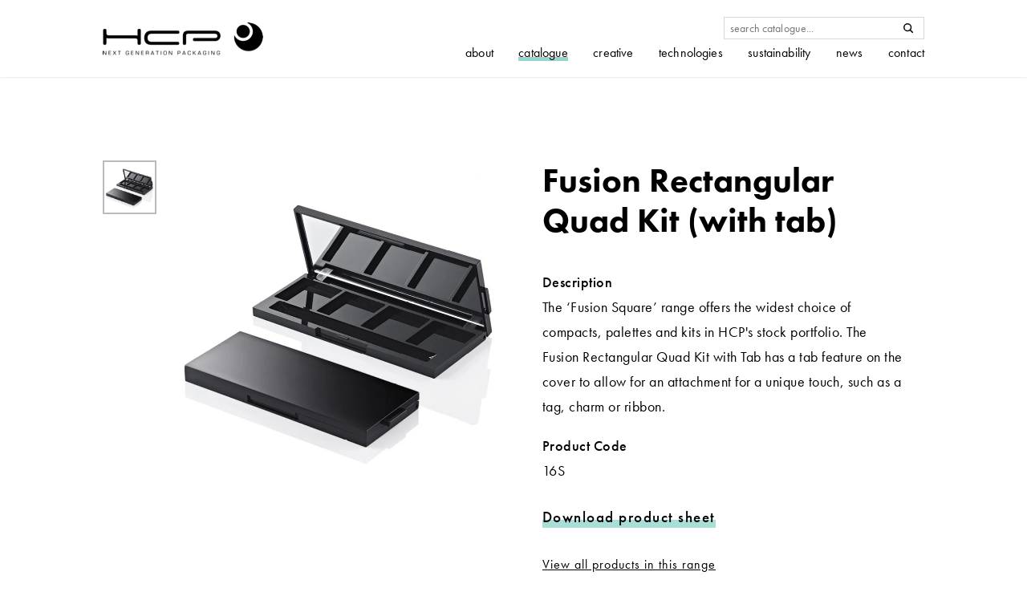

--- FILE ---
content_type: text/html; charset=utf-8
request_url: https://www.hcpackaging.com/product/fusion-rectangular-quad-kit-with-charm-option/
body_size: 7518
content:
<!DOCTYPE html>
<html lang=&quot;en-US&quot; class="core">

    <head>
        <title>Fusion Rectangular Quad Kit (with tab) - HCP Packaging</title>
<meta charset="UTF-8"/>
<meta http-equiv="X-UA-Compatible" content="IE=edge,chrome=1">
<meta name="format-detection" content="telephone=no">
<meta name="viewport" content="width=device-width, initial-scale=1.0">
<link rel="pingback" href="https://www.hcpackaging.com/xmlrpc.php"/>

<link rel="apple-touch-icon" sizes="180x180" href="https://www.hcpackaging.com/wp-content/themes/hcp/assets/img/favicon/apple-touch-icon.png?ver=1762245325">
<link rel="icon" type="image/png" sizes="32x32" href="https://www.hcpackaging.com/wp-content/themes/hcp/assets/img/favicon/favicon-32x32.png?ver=1762245325">
<link rel="icon" type="image/png" sizes="16x16" href="https://www.hcpackaging.com/wp-content/themes/hcp/assets/img/favicon/favicon-16x16.png?ver=1762245325">
<link rel="manifest" href="https://www.hcpackaging.com/wp-content/themes/hcp/assets/img/favicon/site.webmanifest?ver=1762245325">
<link rel="mask-icon" href="https://www.hcpackaging.com/wp-content/themes/hcp/assets/img/favicon/safari-pinned-tab.svg?ver=1762245325" color="#7faf8d">
<meta name="msapplication-TileColor" content="#7faf8d">
<meta name="theme-color" content="#ffffff">


<link rel="dns-prefetch" href="//use.typekit.net">
<link rel="stylesheet" href="https://use.typekit.net/vab1qfb.css">

<meta name='robots' content='index, follow, max-image-preview:large, max-snippet:-1, max-video-preview:-1' />
	<style>img:is([sizes="auto" i], [sizes^="auto," i]) { contain-intrinsic-size: 3000px 1500px }</style>
	<script id="cookieyes" type="text/javascript" src="https://cdn-cookieyes.com/client_data/c935a8dd4c5fa53e37ea47b3/script.js"></script>
	<!-- This site is optimized with the Yoast SEO Premium plugin v26.2 (Yoast SEO v26.2) - https://yoast.com/wordpress/plugins/seo/ -->
	<link rel="canonical" href="https://www.hcpackaging.com/product/fusion-rectangular-quad-kit-with-charm-option/" />
	<meta property="og:locale" content="en_US" />
	<meta property="og:type" content="article" />
	<meta property="og:title" content="Fusion Rectangular Quad Kit (with tab)" />
	<meta property="og:url" content="https://www.hcpackaging.com/product/fusion-rectangular-quad-kit-with-charm-option/" />
	<meta property="og:site_name" content="HCP Packaging" />
	<meta property="article:publisher" content="https://www.facebook.com/hcpglobalcosmeticspackaging/" />
	<meta property="article:modified_time" content="2019-07-22T13:42:50+00:00" />
	<meta name="twitter:card" content="summary_large_image" />
	<script type="application/ld+json" class="yoast-schema-graph">{"@context":"https://schema.org","@graph":[{"@type":"WebPage","@id":"https://www.hcpackaging.com/product/fusion-rectangular-quad-kit-with-charm-option/","url":"https://www.hcpackaging.com/product/fusion-rectangular-quad-kit-with-charm-option/","name":"Fusion Rectangular Quad Kit (with tab) - HCP Packaging","isPartOf":{"@id":"https://www.hcpackaging.com/#website"},"datePublished":"2019-05-24T11:33:13+00:00","dateModified":"2019-07-22T13:42:50+00:00","breadcrumb":{"@id":"https://www.hcpackaging.com/product/fusion-rectangular-quad-kit-with-charm-option/#breadcrumb"},"inLanguage":"en-US","potentialAction":[{"@type":"ReadAction","target":["https://www.hcpackaging.com/product/fusion-rectangular-quad-kit-with-charm-option/"]}]},{"@type":"BreadcrumbList","@id":"https://www.hcpackaging.com/product/fusion-rectangular-quad-kit-with-charm-option/#breadcrumb","itemListElement":[{"@type":"ListItem","position":1,"name":"Home","item":"https://www.hcpackaging.com/"},{"@type":"ListItem","position":2,"name":"Fusion Rectangular Quad Kit (with tab)"}]},{"@type":"WebSite","@id":"https://www.hcpackaging.com/#website","url":"https://www.hcpackaging.com/","name":"HCP Packaging","description":"A world-class leader in the supply &amp; manufacture of primary packaging for the beauty industry.","publisher":{"@id":"https://www.hcpackaging.com/#organization"},"potentialAction":[{"@type":"SearchAction","target":{"@type":"EntryPoint","urlTemplate":"https://www.hcpackaging.com/?s={search_term_string}"},"query-input":{"@type":"PropertyValueSpecification","valueRequired":true,"valueName":"search_term_string"}}],"inLanguage":"en-US"},{"@type":"Organization","@id":"https://www.hcpackaging.com/#organization","name":"HCP Packaging","url":"https://www.hcpackaging.com/","logo":{"@type":"ImageObject","inLanguage":"en-US","@id":"https://www.hcpackaging.com/#/schema/logo/image/","url":"https://www.hcpackaging.com/wp-content/uploads/2025/09/HCP-Logo_w.strap_Black.jpg","contentUrl":"https://www.hcpackaging.com/wp-content/uploads/2025/09/HCP-Logo_w.strap_Black.jpg","width":1080,"height":299,"caption":"HCP Packaging"},"image":{"@id":"https://www.hcpackaging.com/#/schema/logo/image/"},"sameAs":["https://www.facebook.com/hcpglobalcosmeticspackaging/","https://www.instagram.com/hcppackagingltd/","https://www.linkedin.com/company/hcp-global-cosmetics-packaging/"]}]}</script>
	<!-- / Yoast SEO Premium plugin. -->


<style id='classic-theme-styles-inline-css' type='text/css'>
/*! This file is auto-generated */
.wp-block-button__link{color:#fff;background-color:#32373c;border-radius:9999px;box-shadow:none;text-decoration:none;padding:calc(.667em + 2px) calc(1.333em + 2px);font-size:1.125em}.wp-block-file__button{background:#32373c;color:#fff;text-decoration:none}
</style>
<link rel="https://api.w.org/" href="https://www.hcpackaging.com/wp-json/" /><link rel="EditURI" type="application/rsd+xml" title="RSD" href="https://www.hcpackaging.com/xmlrpc.php?rsd" />
<meta name="generator" content="WordPress 6.8.3" />
<link rel='shortlink' href='https://www.hcpackaging.com/?p=4462' />
<link rel="alternate" title="oEmbed (JSON)" type="application/json+oembed" href="https://www.hcpackaging.com/wp-json/oembed/1.0/embed?url=https%3A%2F%2Fwww.hcpackaging.com%2Fproduct%2Ffusion-rectangular-quad-kit-with-charm-option%2F" />
<link rel="alternate" title="oEmbed (XML)" type="text/xml+oembed" href="https://www.hcpackaging.com/wp-json/oembed/1.0/embed?url=https%3A%2F%2Fwww.hcpackaging.com%2Fproduct%2Ffusion-rectangular-quad-kit-with-charm-option%2F&#038;format=xml" />


    <link rel="stylesheet" type="text/css" href="https://www.hcpackaging.com/wp-content/themes/hcp/assets/css/style.min.css?ver=1762245325" media="screen, handheld"/>


<!--[if lt IE 9]>
    <script src="https://www.hcpackaging.com/wp-content/themes/hcp/assets/js/vendor/html5shiv.min.js?ver=1762245325"></script>
<![endif]-->

<script type="text/javascript">/*! loadJS: load a JS file asynchronously. [c]2014 @scottjehl, Filament Group, Inc. (Based on http://goo.gl/REQGQ by Paul Irish). Licensed MIT */
!function(a){var b=function(b,c){"use strict";var d=a.document.getElementsByTagName("script")[0],e=a.document.createElement("script");return e.src=b,e.async=!0,d.parentNode.insertBefore(e,d),c&&"function"==typeof c&&(e.onload=c),e};"undefined"!=typeof module?module.exports=b:a.loadJS=b}("undefined"!=typeof global?global:this);</script>

<script type="text/javascript">
        window.enhanced = (
        'querySelector' in document &&
        'localStorage' in window &&
        'addEventListener' in window &&
        'matchMedia' in window &&
        'classList' in document.createElement('div') &&
        'visibilityState' in document
    );

    if (window.enhanced) {
        var h = document.documentElement;
        h.classList.add('enhanced');
        h.classList.remove('core');
    }
</script>

<script>
    document.addEventListener( 'DOMContentLoaded', function () {
        document.querySelectorAll('.js-video-loading-spinner > video').forEach((elem) => {
            elem.addEventListener('canplay', () => {
                elem.parentElement.classList.add('is-loaded');
            });
        });
    }, false);
</script>

        
                    <!-- Google tag (gtag.js) -->
<script async src="https://www.googletagmanager.com/gtag/js?id=G-M18K6ZFDKJ"></script>
<script>
  window.dataLayer = window.dataLayer || [];
  function gtag(){dataLayer.push(arguments);}
  gtag('js', new Date());

  gtag('config', 'G-M18K6ZFDKJ');
</script>
        
            </head>

    <body
        class="wp-singular hcp_product-template-default single single-hcp_product postid-4462 wp-theme-hcp ">
                <script type="text/javascript" src="https://secure.hiss3lark.com/js/183188.js"></script>
        <noscript><img alt="" src="https://secure.hiss3lark.com/183188.png" style="display:none;"/></noscript>

                                                <header class="site-header" role="banner" data-navview-breakpoint="900">
    <div class="inner site-header__inner">
                    <a href="/" class="site-header__logo">HCP Packaging</a>
                <div class="site-header__contents">
            <nav class="site-header__nav" id="main-nav" role="navigation">
                <div class="test">
                    <div class="site-header__search">
                        <form action="/" role="search" method="GET" class="site-header__search-form">
                            <input class="site-header__search-input" type="search" name="s" id="s" placeholder="search catalogue..." required />
                            <input class="site-header__search-submit" type="submit" />
                        </form>
                    </div>
                    <ul class="site-header__page-list page-list">
                                                    <li class="page-list__item  menu-item menu-item-type-post_type menu-item-object-page menu-item-15072 menu-item-has-children">
                                <a class="page-list__link" href="https://www.hcpackaging.com/about/">about</a>
                                                                    <ul class="page-list__sub-items site-header__page-list page-list">
                                        <li class="page-list__sub-item page-list__item page-list__item-header">
                                            <span class="page-list__link-title">about</span>
                                        </li>
                                                                                    <li class="page-list__sub-item page-list__item">
                                                <a class="page-list__link" href="https://www.hcpackaging.com/about/">about HCP</a>
                                            </li>
                                                                                    <li class="page-list__sub-item page-list__item">
                                                <a class="page-list__link" href="https://www.hcpackaging.com/about/factories-locations/">factory locations</a>
                                            </li>
                                                                                    <li class="page-list__sub-item page-list__item">
                                                <a class="page-list__link" href="https://www.hcpackaging.com/about/clients/">clients</a>
                                            </li>
                                                                                    <li class="page-list__sub-item page-list__item">
                                                <a class="page-list__link" href="https://www.hcpackaging.com/about/certification/">certification</a>
                                            </li>
                                                                                    <li class="page-list__sub-item page-list__item">
                                                <a class="page-list__link" href="https://www.hcpackaging.com/about/industry-awards/">awards</a>
                                            </li>
                                                                            </ul>
                                                            </li>
                                                    <li class="page-list__item  menu-item menu-item-type-post_type menu-item-object-page menu-item-14895 page-list__item--current menu-item-has-children">
                                <a class="page-list__link" href="https://www.hcpackaging.com/catalogue/">catalogue</a>
                                                                    <ul class="page-list__sub-items site-header__page-list page-list">
                                        <li class="page-list__sub-item page-list__item page-list__item-header">
                                            <span class="page-list__link-title">catalogue</span>
                                        </li>
                                                                                    <li class="page-list__sub-item page-list__item">
                                                <a class="page-list__link" href="https://www.hcpackaging.com/catalogue/">overview</a>
                                            </li>
                                                                                    <li class="page-list__sub-item page-list__item">
                                                <a class="page-list__link" href="https://www.hcpackaging.com/catalogue/stock-packaging/">stock packaging</a>
                                            </li>
                                                                                    <li class="page-list__sub-item page-list__item">
                                                <a class="page-list__link" href="https://www.hcpackaging.com/catalogue/filler-qualified-beauty-packaging/">filler qualified packaging</a>
                                            </li>
                                                                                    <li class="page-list__sub-item page-list__item">
                                                <a class="page-list__link" href="https://www.hcpackaging.com/catalogue/custom-packaging/">custom packaging</a>
                                            </li>
                                                                                    <li class="page-list__sub-item page-list__item">
                                                <a class="page-list__link" href="https://www.hcpackaging.com/catalogue/finishes-decoration/">finishes & decoration</a>
                                            </li>
                                                                                    <li class="page-list__sub-item page-list__item">
                                                <a class="page-list__link" href="https://www.hcpackaging.com/catalogue/customer-portfolio/">customer portfolio</a>
                                            </li>
                                                                            </ul>
                                                            </li>
                                                    <li class="page-list__item  menu-item menu-item-type-post_type menu-item-object-page menu-item-1263 menu-item-has-children">
                                <a class="page-list__link" href="https://www.hcpackaging.com/creative/">creative</a>
                                                                    <ul class="page-list__sub-items site-header__page-list page-list">
                                        <li class="page-list__sub-item page-list__item page-list__item-header">
                                            <span class="page-list__link-title">creative</span>
                                        </li>
                                                                                    <li class="page-list__sub-item page-list__item">
                                                <a class="page-list__link" href="https://www.hcpackaging.com/creative/">overview</a>
                                            </li>
                                                                                    <li class="page-list__sub-item page-list__item">
                                                <a class="page-list__link" href="https://www.hcpackaging.com/creative/hcp-design-service/">design services</a>
                                            </li>
                                                                                    <li class="page-list__sub-item page-list__item">
                                                <a class="page-list__link" href="https://www.hcpackaging.com/creative/inspiration/">inspiration</a>
                                            </li>
                                                                                    <li class="page-list__sub-item page-list__item">
                                                <a class="page-list__link" href="https://www.hcpackaging.com/creative/trends/">trends</a>
                                            </li>
                                                                            </ul>
                                                            </li>
                                                    <li class="page-list__item  menu-item menu-item-type-post_type menu-item-object-page menu-item-1268 menu-item-has-children">
                                <a class="page-list__link" href="https://www.hcpackaging.com/technologies/">technologies</a>
                                                                    <ul class="page-list__sub-items site-header__page-list page-list">
                                        <li class="page-list__sub-item page-list__item page-list__item-header">
                                            <span class="page-list__link-title">technologies</span>
                                        </li>
                                                                                    <li class="page-list__sub-item page-list__item">
                                                <a class="page-list__link" href="https://www.hcpackaging.com/technologies/">overview</a>
                                            </li>
                                                                                    <li class="page-list__sub-item page-list__item">
                                                <a class="page-list__link" href="https://www.hcpackaging.com/technologies/manufacturing/">manufacturing</a>
                                            </li>
                                                                                    <li class="page-list__sub-item page-list__item">
                                                <a class="page-list__link" href="https://www.hcpackaging.com/technologies/decoration-expertise/">decoration expertise</a>
                                            </li>
                                                                                    <li class="page-list__sub-item page-list__item">
                                                <a class="page-list__link" href="https://www.hcpackaging.com/technologies/skincare/">skincare pumps & packaging</a>
                                            </li>
                                                                                    <li class="page-list__sub-item page-list__item">
                                                <a class="page-list__link" href="https://www.hcpackaging.com/technologies/mascara/">mascara</a>
                                            </li>
                                                                                    <li class="page-list__sub-item page-list__item">
                                                <a class="page-list__link" href="https://www.hcpackaging.com/technologies/eyeliner-applicators/">eyeliner applicators</a>
                                            </li>
                                                                                    <li class="page-list__sub-item page-list__item">
                                                <a class="page-list__link" href="https://www.hcpackaging.com/technologies/flocked-applicators/">flocked applicators</a>
                                            </li>
                                                                            </ul>
                                                            </li>
                                                    <li class="page-list__item  menu-item menu-item-type-post_type menu-item-object-page menu-item-18013 menu-item-has-children">
                                <a class="page-list__link" href="https://www.hcpackaging.com/sustainable-packaging-initiative/">Sustainability</a>
                                                                    <ul class="page-list__sub-items site-header__page-list page-list">
                                        <li class="page-list__sub-item page-list__item page-list__item-header">
                                            <span class="page-list__link-title">Sustainability</span>
                                        </li>
                                                                                    <li class="page-list__sub-item page-list__item">
                                                <a class="page-list__link" href="https://www.hcpackaging.com/sustainable-packaging-initiative/">Overview</a>
                                            </li>
                                                                                    <li class="page-list__sub-item page-list__item">
                                                <a class="page-list__link" href="https://www.hcpackaging.com/sustainable-packaging-initiative/hcp-eco/">HCP-Eco</a>
                                            </li>
                                                                                    <li class="page-list__sub-item page-list__item">
                                                <a class="page-list__link" href="https://www.hcpackaging.com/sustainable-packaging-initiative/csr-policy/">CSR Policy</a>
                                            </li>
                                                                            </ul>
                                                            </li>
                                                    <li class="page-list__item  menu-item menu-item-type-post_type menu-item-object-page menu-item-1249 menu-item-has-children">
                                <a class="page-list__link" href="https://www.hcpackaging.com/news/">news</a>
                                                                    <ul class="page-list__sub-items site-header__page-list page-list">
                                        <li class="page-list__sub-item page-list__item page-list__item-header">
                                            <span class="page-list__link-title">news</span>
                                        </li>
                                                                                    <li class="page-list__sub-item page-list__item">
                                                <a class="page-list__link" href="https://www.hcpackaging.com/news/company-news/">company news</a>
                                            </li>
                                                                                    <li class="page-list__sub-item page-list__item">
                                                <a class="page-list__link" href="https://www.hcpackaging.com/news/exhibitions/">exhibitions</a>
                                            </li>
                                                                                    <li class="page-list__sub-item page-list__item">
                                                <a class="page-list__link" href="https://www.hcpackaging.com/news/hcp-mag/">HCP mag</a>
                                            </li>
                                                                                    <li class="page-list__sub-item page-list__item">
                                                <a class="page-list__link" href="https://www.hcpackaging.com/news/press/">press & media</a>
                                            </li>
                                                                            </ul>
                                                            </li>
                                                    <li class="page-list__item  menu-item menu-item-type-post_type menu-item-object-page menu-item-27315 menu-item-has-children">
                                <a class="page-list__link" href="https://www.hcpackaging.com/contact/">Contact</a>
                                                                    <ul class="page-list__sub-items site-header__page-list page-list">
                                        <li class="page-list__sub-item page-list__item page-list__item-header">
                                            <span class="page-list__link-title">Contact</span>
                                        </li>
                                                                                    <li class="page-list__sub-item page-list__item">
                                                <a class="page-list__link" href="https://www.hcpackaging.com/contact/">Make an Enquiry</a>
                                            </li>
                                                                                    <li class="page-list__sub-item page-list__item">
                                                <a class="page-list__link" href="https://www.hcpackaging.com/locations/">Locations</a>
                                            </li>
                                                                                    <li class="page-list__sub-item page-list__item">
                                                <a class="page-list__link" href="https://www.hcpackaging.com/contact/careers/">Careers</a>
                                            </li>
                                                                            </ul>
                                                            </li>
                                            </ul>
                </div>
            </nav>
        </div>
    </div>
</header>
                    
        
            <div class="slab--pad slab--white">
            <div class="inner">
                <div class="product">
            <div class="product__images">
                            <img src="https://www.hcpackaging.com/wp-content/uploads/2019/05/FUSION-RECTANGULAR-QUAD-KIT-WITH-CHARM-OPTION_16s-1-814x814.jpg" alt="" class="product__image product__image--small product__image--selected"/>
                    </div>

        <div class="product__image-box ">
            <div class="js-image-zoom">
                <img src="https://www.hcpackaging.com/wp-content/uploads/2019/05/FUSION-RECTANGULAR-QUAD-KIT-WITH-CHARM-OPTION_16s-1-814x814.jpg" alt="" class="product__image product__image--main"/>
            </div>
        </div>
    

    <div class="product__content">
                    <h1 class="product__heading heading-3">Fusion Rectangular Quad Kit (with tab)</h1>
        
                    <p class="product__description--title">
                Description
            </p>
            <div class="product__description product__description--wrapper typography">
                                                    <p >The ‘Fusion Square’ range offers the widest choice of compacts, palettes and kits in HCP&#039;s stock portfolio. The Fusion Rectangular Quad Kit with Tab has a tab feature on the cover to allow for an attachment for a unique touch, such as a tag, charm or ribbon. 
                                            </p>
                                <span class="product__show-less">Show less</span>
            </div>
        

                    
            <div class="product__description--code-wrapper ">
                <p class="product__description--title">
                    Product Code
                </p>

                                    <p class="product__description--code">
                        
                        16S
                    </p>
                            </div>
        
                    <a href="/product/4462/pdf/" class="product__cta call-to-action" title="Download spec sheet">
                <u>Download product sheet</u>
            </a>
        
                                    <a href="https://www.hcpackaging.com/range/fusion-square/" class="product__view-all" title="View all products in this range">View all products in this range</a>
                    
    </div>
</div>
            </div>
        </div>
    
            <div class="slab--pad slab--white">
            <div class="inner">
                <div class="product-specs">
                    <div class="product-specs__specs">
                                                    <div class="product-specs__spec">
                                <h4 class="product-specs__spec-title">Profile</h4>
                                <ul class="product-specs__spec-list">
                                                                            <li class="product-specs__spec-item">Sharp Square</li>
                                                                    </ul>
                            </div>
                                                    <div class="product-specs__spec">
                                <h4 class="product-specs__spec-title">Dimensions</h4>
                                <ul class="product-specs__spec-list">
                                                                            <li class="product-specs__spec-item">Height: 10.5mm</li>
                                                                            <li class="product-specs__spec-item">Width: 120mm</li>
                                                                            <li class="product-specs__spec-item">Depth: 50.2mm</li>
                                                                            <li class="product-specs__spec-item">Well/s Dimensions: (4x) W:27.3 x D:27.3 x H:3.85mm (1x) W:105 x D:10.27 x H:4mm   (Applicator Recess) </li>
                                                                    </ul>
                            </div>
                                                    <div class="product-specs__spec">
                                <h4 class="product-specs__spec-title">Insert Options</h4>
                                <ul class="product-specs__spec-list">
                                                                            <li class="product-specs__spec-item">Insert Options: Quad, Injection Moulded, Square Wells, Rectangle Wells, Metal Pressing Pan, Applicator Recess</li>
                                                                    </ul>
                            </div>
                                                    <div class="product-specs__spec">
                                <h4 class="product-specs__spec-title">Special Features</h4>
                                <ul class="product-specs__spec-list">
                                                                            <li class="product-specs__spec-item">Mirror</li>
                                                                            <li class="product-specs__spec-item">Clasp/Finger Recess Opening</li>
                                                                    </ul>
                            </div>
                                                    <div class="product-specs__spec">
                                <h4 class="product-specs__spec-title">Manufacturing Location</h4>
                                <ul class="product-specs__spec-list">
                                                                            <li class="product-specs__spec-item">Asia</li>
                                                                    </ul>
                            </div>
                                            </div>
                </div>
            </div>
        </div>
    
            
<div class="slab--pad slab--white-to-beige">
    <div class="inner">
                    <div class="contained">
                                                            <img class="contained__image js-variable-image-carousel" src="https://www.hcpackaging.com/wp-content/uploads/2019/04/1004x708_Fusion-Square_Range.jpg" data-images="[{&quot;src&quot;:&quot;https:\/\/www.hcpackaging.com\/wp-content\/uploads\/2019\/04\/1004x708_Fusion-Square_Range.jpg&quot;,&quot;alt&quot;:&quot;&quot;,&quot;title&quot;:&quot;1004x708_Fusion Square_Range&quot;}]" data-delay="2000"/>
                                                    </div>
            </div>
</div>
    
                <div class="slab--pad">
        <div class="product-grid">
                            <div class="inner">
                    <h2 class="product-grid__heading heading-4">Related Products</h2>
                </div>
            
            <div class="inner">
                <div class="product-grid__products">
                                                                        <div class="product-grid__product">
                                <a href="https://www.hcpackaging.com/product/fusion-rectangular-gallery-kit-with-charm/" class="product-grid__product-card">
                                    <div class="product-teaser">
    <a class="product-teaser__link" href="https://www.hcpackaging.com/product/fusion-rectangular-gallery-kit-with-charm/">

	<div class="product-teaser__image-wrapper">
	    		    <div class="product-teaser__image" style="background-image: url('https://www.hcpackaging.com/wp-content/uploads/2019/05/FUSION-RECTANGULAR-GALLERY-KIT-WITH-CHARM-_16s-1.jpg')"></div>
	    	</div>

                    <h2 class="heading-6 product-teaser__title">Fusion Rectangular Gallery Kit (with tab)</h2>
            </a>
</div>
                                </a>
                            </div>
                                                                                                <div class="product-grid__product">
                                <a href="https://www.hcpackaging.com/product/fusion-rectangular-matrix-quad-kit/" class="product-grid__product-card">
                                    <div class="product-teaser">
    <a class="product-teaser__link" href="https://www.hcpackaging.com/product/fusion-rectangular-matrix-quad-kit/">

	<div class="product-teaser__image-wrapper">
	    		    <div class="product-teaser__image" style="background-image: url('https://www.hcpackaging.com/wp-content/uploads/2019/05/Fusion-Rectangular-Matrix-Quad-Kit_23Y.jpg')"></div>
	    	</div>

                    <h2 class="heading-6 product-teaser__title">Fusion Rectangular Matrix Quad Kit</h2>
            </a>
</div>
                                </a>
                            </div>
                                                                                                <div class="product-grid__product">
                                <a href="https://www.hcpackaging.com/product/fusion-rectangular-gallery-kit/" class="product-grid__product-card">
                                    <div class="product-teaser">
    <a class="product-teaser__link" href="https://www.hcpackaging.com/product/fusion-rectangular-gallery-kit/">

	<div class="product-teaser__image-wrapper">
	    		    <div class="product-teaser__image" style="background-image: url('https://www.hcpackaging.com/wp-content/uploads/2019/05/Fusion-Rectangular-Gallery-Kit_15C.jpg')"></div>
	    	</div>

                    <h2 class="heading-6 product-teaser__title">Fusion Rectangular Gallery Kit</h2>
            </a>
</div>
                                </a>
                            </div>
                                                                                                <div class="product-grid__product">
                                <a href="https://www.hcpackaging.com/product/divine-colour-dots-kit/" class="product-grid__product-card">
                                    <div class="product-teaser">
    <a class="product-teaser__link" href="https://www.hcpackaging.com/product/divine-colour-dots-kit/">

	<div class="product-teaser__image-wrapper">
	    		    <div class="product-teaser__image" style="background-image: url('https://www.hcpackaging.com/wp-content/uploads/2019/05/Divine-Colour-Dots-Kit_15J.jpg')"></div>
	    	</div>

                    <h2 class="heading-6 product-teaser__title">Divine Colour Dots Kit</h2>
            </a>
</div>
                                </a>
                            </div>
                                                                                                <div class="product-grid__product">
                                <a href="https://www.hcpackaging.com/product/radical-kit-with-4-well/" class="product-grid__product-card">
                                    <div class="product-teaser">
    <a class="product-teaser__link" href="https://www.hcpackaging.com/product/radical-kit-with-4-well/">

	<div class="product-teaser__image-wrapper">
	    		    <div class="product-teaser__image" style="background-image: url('https://www.hcpackaging.com/wp-content/uploads/2019/05/Radical-Kit-With-4-Well_26U-1-1.jpg')"></div>
	    	</div>

                    <h2 class="heading-6 product-teaser__title">Radical Kit (4 well)</h2>
            </a>
</div>
                                </a>
                            </div>
                                                            </div>
            </div>
        </div>
    </div>
    

                                                    
<footer class="site-footer" role="contentinfo">
    <div class="inner">
	<div class="site-footer__row">
	    <div class="site-footer__inner">
		<div class="site-footer__signup">
		    <div class="site-footer__content">
			<h2 class="site-footer__signup-title heading-5">Keep up to date</h2>
            <p class="site-footer__signup-copy">Subscribe to the HCP newsletter to receive regular updates on the company, products and services, upcoming exhibitions and lots more.</p>
            <a href="https://lp.constantcontactpages.com/su/Vcgm36h" target="_blank" class="site-footer__signup-button" value="">Sign me up</a>
        </div>
        <div class="site-footer__signup-form">
            <ul class="site-footer__social">
			                        <li class="site-footer__social-icon">
                        <a href="https://www.linkedin.com/company/hcp-global-cosmetics-packaging/" target="_blank">
                        <svg width="34px" height="33px" viewBox="0 0 34 33" version="1.1" xmlns="http://www.w3.org/2000/svg" xmlns:xlink="http://www.w3.org/1999/xlink">
                            <g id="-" stroke="none" stroke-width="1" fill="inherit" fill-rule="evenodd">
                            <g id="Mobile/Module/Footer" transform="translate(-18.000000, -231.000000)" fill="inherit">
                                <path d="M48.4984662,231 L21.3934257,231 C19.5230169,231 18,232.482937 18,234.304125 L18,260.695875 C18,262.517063 19.5230169,264 21.3934257,264 L48.4984662,264 C50.368875,264 51.8918919,262.517063 51.8918919,260.695875 L51.8918919,234.304125 C51.8918919,232.482937 50.368875,231 48.4984662,231 Z M22.8416988,259.285714 L27.6833977,259.285714 L27.6833977,243.964286 L22.8416988,243.964286 L22.8416988,259.285714 Z M25.873016,241.607143 C24.1891845,241.607143 22.8416988,240.295117 22.8416988,238.665831 C22.8416988,237.026311 24.1891845,235.714286 25.873016,235.714286 C27.5463367,235.714286 28.8938224,237.026311 28.8938224,238.665831 C28.8938224,240.295117 27.5463367,241.607143 25.873016,241.607143 Z M47.0501931,259.285714 L41.8013788,259.285714 L41.8013788,250.457792 C41.8013788,249.126217 40.5825531,247.96317 39.1824324,247.96317 C37.7823118,247.96317 36.563486,249.126217 36.563486,250.457792 L36.563486,259.285714 L31.3146718,259.285714 L31.3146718,244.297179 L36.563486,244.297179 L36.563486,246.296622 C37.4328277,244.965047 39.3528059,243.964286 40.9320372,243.964286 C44.2499518,243.964286 47.0501931,246.631596 47.0501931,249.792005 L47.0501931,259.285714 Z" id="linkedin"></path>
                            </g>
                                                </g>
                        </svg>
                        </a>
                    </li>
			    			                        <li class="site-footer__social-icon">
                        <a href="https://www.instagram.com/hcppackagingltd/" target="_blank">
                        <svg width="34px" height="33px" viewBox="0 0 34 33" version="1.1" xmlns="http://www.w3.org/2000/svg" xmlns:xlink="http://www.w3.org/1999/xlink">
                            <g id="-" stroke="none" stroke-width="1" fill="inherit" fill-rule="evenodd">
                            <g id="Mobile/Module/Footer" transform="translate(-73.000000, -231.000000)" fill="inherit">
                                <g id="instagram" transform="translate(73.000000, 231.000000)">
                                <path d="M24.4815,0.181985294 L9.331,0.181985294 C4.1855,0.181985294 0,4.244625 0,9.23878676 L0,23.9434412 C0,28.9376029 4.1855,33 9.331,33 L24.4815,33 C29.627,33 33.8125,28.9366324 33.8125,23.9434412 L33.8125,9.23878676 C33.8125,4.244625 29.627,0.181985294 24.4815,0.181985294 Z M30.8125,23.9434412 C30.8125,27.3320074 27.97275,30.0882353 24.4815,30.0882353 L9.331,30.0882353 C5.83975,30.0882353 3,27.3320074 3,23.9434412 L3,9.23878676 C3,5.85022059 5.83975,3.09375 9.331,3.09375 L24.4815,3.09375 C27.97275,3.09375 30.8125,5.85022059 30.8125,9.23878676 L30.8125,23.9434412 Z" id="Fill-1"></path>
                                <path d="M16.90625,8.13547059 C12.1015,8.13547059 8.19325,11.9287721 8.19325,16.5909926 C8.19325,21.2544265 12.1015,25.0477279 16.90625,25.0477279 C21.71,25.0477279 25.61925,21.2544265 25.61925,16.5909926 C25.61925,11.9287721 21.71,8.13547059 16.90625,8.13547059 Z M16.90625,22.1349926 C13.75675,22.1349926 11.19325,19.6488309 11.19325,16.5909926 C11.19325,13.5343676 13.75575,11.0462647 16.90625,11.0462647 C20.05675,11.0462647 22.61925,13.5343676 22.61925,16.5909926 C22.61925,19.6488309 20.05575,22.1349926 16.90625,22.1349926 Z" id="Fill-4"></path>
                                <path d="M25.9845,5.66629412 C25.40625,5.66629412 24.83875,5.89292647 24.43075,6.29086765 C24.0195,6.68711029 23.78425,7.23864706 23.78425,7.80183088 C23.78425,8.36283088 24.0205,8.91363971 24.43075,9.31158088 C24.838,9.70782353 25.40625,9.93639706 25.9845,9.93639706 C26.5645,9.93639706 27.13,9.70782353 27.54,9.31158088 C27.95025,8.91363971 28.1845,8.36186029 28.1845,7.80183088 C28.1845,7.23864706 27.95025,6.68711029 27.54,6.29086765 C27.13175,5.89292647 26.5645,5.66629412 25.9845,5.66629412 Z" id="Fill-5"></path>
                                </g>
                            </g>
                            </g>
                        </svg>
                        </a>
                    </li>
			    			                        <li class="site-footer__social-icon">
                        <a href="https://www.facebook.com/hcpglobalcosmeticspackaging/" target="_blank">
                        <svg width="19px" height="33px" viewBox="0 0 19 33" version="1.1" xmlns="http://www.w3.org/2000/svg" xmlns:xlink="http://www.w3.org/1999/xlink">
                            <g id="-" stroke="none" stroke-width="1" fill="inherit" fill-rule="evenodd">
                            <g id="Mobile/Module/Footer" transform="translate(-131.000000, -231.000000)" fill="inherit">
                                <path d="M148.915837,231.006437 L144.563253,231 C139.673852,231 136.513177,234.18808 136.513177,239.121473 L136.513177,242.866577 L132.136589,242.866577 C131.759944,242.866577 131.453129,243.166545 131.453129,243.53861 L131.453129,248.965084 C131.453129,249.335431 131.759944,249.637117 132.136589,249.637117 L136.513177,249.637117 L136.513177,263.327967 C136.513177,263.698315 136.819992,264 137.198383,264 L142.906103,264 C143.284493,264 143.591308,263.698315 143.591308,263.327967 L143.591308,249.637117 L148.707657,249.637117 C149.086047,249.637117 149.391553,249.335431 149.391553,248.965084 L149.394608,243.53861 C149.394608,243.360946 149.321287,243.190148 149.193411,243.062693 C149.065535,242.936955 148.891833,242.866577 148.709402,242.866577 L143.591308,242.866577 L143.591308,239.6918 C143.591308,238.166207 143.961407,237.39161 145.981672,237.39161 L148.914091,237.389893 C149.292482,237.389893 149.597551,237.088208 149.597551,236.71786 L149.597551,231.680616 C149.597551,231.308122 149.292482,231.008154 148.915837,231.006437 Z" id="facebook"></path>
                            </g>
                            </g>
                        </svg>
                        </a>
                    </li>
			                </ul>
		    </div>
		</div>
		<nav class="site-footer__nav">
		    <ul class="site-footer__items">
						    <li class="site-footer__item">
				<a href="https://www.hcpackaging.com/privacy-policy/" class="site-footer__link">Privacy Policy</a>
							    </li>
						    <li class="site-footer__item">
				<a href="https://www.hcpackaging.com/terms-of-use/" class="site-footer__link">Terms of Use</a>
							    </li>
						    <li class="site-footer__item">
				<a href="https://www.hcpackaging.com/copyright/" class="site-footer__link">Disclaimer</a>
							    </li>
						    <li class="site-footer__item">
				<a href="https://www.hcpackaging.com/sustainable-packaging-initiative/csr-policy/" class="site-footer__link">CSR Policy</a>
							    </li>
						    <li class="site-footer__item">
				<a href="https://www.hcpackaging.com/locations/" class="site-footer__link">Locations</a>
							    </li>
						    <li class="site-footer__item">
				<a href="https://www.hcpackaging.com/general-terms-conditions-of-sale-for-hcp-germany-cosmetic-gmbh-co-kg/" class="site-footer__link">Terms & Conditions</a>
							    </li>
					    </ul>
		</nav>
		<div class="site-footer__legal">
            <div class="site-footer__copyright">The content of this website is protected by © Copyright 2025 HCP Packaging 藤兴工业有限公司</div>
            <div class="site-footer__copyright">All rights are reserved. <a href="https://beian.miit.gov.cn/" target="_blank">苏ICP备10212047号-2</a> No unlawful copying, lending or distributing.</div>
        </div>
            </div>
        </div>
    </div>
</footer>
                    
                
        <script type="speculationrules">
{"prefetch":[{"source":"document","where":{"and":[{"href_matches":"\/*"},{"not":{"href_matches":["\/wp-*.php","\/wp-admin\/*","\/wp-content\/uploads\/*","\/wp-content\/*","\/wp-content\/plugins\/*","\/wp-content\/themes\/hcp\/*","\/*\\?(.+)"]}},{"not":{"selector_matches":"a[rel~=\"nofollow\"]"}},{"not":{"selector_matches":".no-prefetch, .no-prefetch a"}}]},"eagerness":"conservative"}]}
</script>


<script src="https://www.hcpackaging.com/wp-content/themes/hcp/assets/js/vendor/jquery.min.js?ver=1762245325"></script>

<script type="text/javascript">
    if (window.enhanced) {
        loadJS('https://www.hcpackaging.com/wp-content/themes/hcp/assets/js/scripts.min.js?ver=1762245325');
    }
</script>

                
                    <!-- Google Analytics -->
<script>
    window.ga=window.ga||function(){(ga.q=ga.q||[]).push(arguments)};ga.l=+new Date;
    ga('create', 'UA-138867098-1', 'auto');
    ga('send', 'pageview');
</script>
<script async src='https://www.google-analytics.com/analytics.js'></script>
<!-- End Google Analytics -->
            </body>
</html>


--- FILE ---
content_type: text/css; charset=UTF-8
request_url: https://www.hcpackaging.com/wp-content/themes/hcp/assets/css/style.min.css?ver=1762245325
body_size: 14094
content:
.infographic,body{overflow-x:hidden}button,hr,input{overflow:visible}progress,sub,sup{vertical-align:baseline}.js-video-loading-spinner,.video-player,sub,sup{position:relative}.content-with-media__media,.grid-col-12{grid-column:1/span 12}.category-grid__categories,.grid-cols-1{grid-template-columns:repeat(1,minmax(0,1fr))}a,u{text-decoration:none}.list-card__item:before,.pagination__count-current-selected:after,.video-player__play-button:before,u:after,u:before{content:''}body{margin:0}html{line-height:1.15;-webkit-text-size-adjust:100%}details,main{display:block}h1{font-size:2em;margin:.67em 0}hr{-webkit-box-sizing:content-box;box-sizing:content-box;height:0}code,kbd,pre,samp{font-family:monospace,monospace;font-size:1em}a{background-color:transparent;color:#00f}abbr[title]{border-bottom:none;-webkit-text-decoration:underline dotted;text-decoration:underline dotted}b,strong{font-weight:bolder}small{font-size:80%}sub,sup{font-size:75%;line-height:0}sub{bottom:-.25em}sup{top:-.5em}button,input,optgroup,select,textarea{font-family:inherit;font-size:100%;line-height:1.15;margin:0}button,select{text-transform:none}[type=button],[type=reset],[type=submit],button{-webkit-appearance:button}[type=button]::-moz-focus-inner,[type=reset]::-moz-focus-inner,[type=submit]::-moz-focus-inner,button::-moz-focus-inner{border-style:none;padding:0}[type=button]:-moz-focusring,[type=reset]:-moz-focusring,[type=submit]:-moz-focusring,button:-moz-focusring{outline:ButtonText dotted 1px}fieldset{padding:.35em .75em .625em}legend{-webkit-box-sizing:border-box;box-sizing:border-box;color:inherit;display:table;max-width:100%;padding:0;white-space:normal}textarea{overflow:auto}.c-image-zoom,.input__group,.slab,.typography{overflow:hidden}[type=checkbox],[type=radio]{-webkit-box-sizing:border-box;box-sizing:border-box;padding:0}.inner,.inner-col-10,.inner-col-8{padding:0 1em;margin-right:auto;margin-left:auto}[type=number]::-webkit-inner-spin-button,[type=number]::-webkit-outer-spin-button{height:auto}[type=search]{-webkit-appearance:textfield;outline-offset:-2px}[type=search]::-webkit-search-decoration{-webkit-appearance:none}::-webkit-file-upload-button{-webkit-appearance:button;font:inherit}summary{display:list-item}[hidden],template{display:none}.text-left{text-align:left}.text-right{text-align:right}.text-center{text-align:center}.text-justify{text-align:justify}.text-uppercase{text-transform:uppercase}.text-lowercase{text-transform:lowercase}.text-capitalize{text-transform:capitalize}.inner{max-width:1024px;max-width:calc(1024px + (2 * 1em))}.inner-col-10{max-width:850.67px;max-width:calc(850.67px + (2 * 1em))}.inner-col-8{max-width:677.33px;max-width:calc(677.33px + (2 * 1em))}@media (min-width:37.5em){.inner,.inner-col-10,.inner-col-8{padding:0 2.25em;margin-right:auto;margin-left:auto}.inner{max-width:700px;max-width:calc(700px + (2 * 2.25em))}.inner-col-10{max-width:851.5px;max-width:calc(851.5px + (2 * 2.25em))}.inner-col-8{max-width:679px;max-width:calc(679px + (2 * 2.25em))}:root{--grid-gutter:0.6875em;--layout-gutter:2.25em}}@media (min-width:62.5em){.inner,.inner-col-10,.inner-col-8{padding:0 2em;margin-right:auto;margin-left:auto}.inner{max-width:1024px;max-width:calc(1024px + (2 * 2em))}.inner-col-10{max-width:850.05px;max-width:calc(850.05px + (2 * 2em))}.inner-col-8{max-width:676.11px;max-width:calc(676.11px + (2 * 2em))}}.video-player iframe,img{max-width:100%}html{-webkit-box-sizing:border-box;box-sizing:border-box;font-size:100%}*,:after,:before{-webkit-box-sizing:inherit;box-sizing:inherit}:focus{outline:0}img{border-style:none;vertical-align:middle}.js-video-loading-spinner:not(.is-loaded):after{position:absolute;top:calc(50% - 32px);left:calc(50% - 32px);display:block;width:64px;height:64px;background-color:transparent;background-image:url(../img/spinner.svg);background-position:center center;background-repeat:no-repeat;background-size:contain;content:''}.button-wrapper,.video-player__video-wrapper{display:-webkit-box;display:-webkit-flex;display:-ms-flexbox}.video-player__image,.video-player__pullquote-image{width:100%;background-repeat:no-repeat;background-size:cover;background-position:center}.video-player__image{height:75vw;max-height:27rem}.video-player__close-button,.video-player__play-button:before{position:absolute;background-repeat:no-repeat;background-size:contain}.video-player__play-button{position:absolute;top:50%;left:50%;width:4rem;height:4rem;padding:2px;margin:-2rem auto 0 -2rem;text-indent:-9999px;background-color:#fff;border:2px solid #e2e9eb;border-radius:100%;-webkit-box-shadow:0 2px 9px 0 rgba(0,0,0,.05);box-shadow:0 2px 9px 0 rgba(0,0,0,.05);-webkit-transition:-webkit-transform 50ms ease-out;transition:-webkit-transform 50ms ease-out;transition:transform 50ms ease-out;transition:transform 50ms ease-out,-webkit-transform 50ms ease-out;will-change:transform}.video-player__play-button:before{top:50%;left:50%;width:15px;height:20px;background-image:url(../img/icon-video.svg);background-position:center;-webkit-transform:translate(-50%,-50%);transform:translate(-50%,-50%)}.video-player__play-button:hover{-webkit-transform:scale(1.08);transform:scale(1.08)}.video-player__close-button{top:12px;right:12px;z-index:4;width:32px;height:32px;text-indent:-9999px;cursor:pointer;background-color:transparent;background-image:url(../img/icon-close.svg);border:0;border-radius:var(--button--border-radius);outline:0}.video-player__close-button:focus,.video-player__close-button:hover{background-image:url(../img/icon-close-hover.svg)}.video-player__video-wrapper{position:fixed;top:0;left:0;z-index:30000;display:flex;width:100%;height:100%;-webkit-box-align:center;-webkit-align-items:center;-ms-flex-align:center;align-items:center;-webkit-box-pack:center;-webkit-justify-content:center;-ms-flex-pack:center;justify-content:center;text-align:center;background:rgba(0,0,0,.7)}.video-player__video-wrapper.is-hidden{display:none}.video-player__embed{position:fixed;width:100%;max-width:78vw;aspect-ratio:16/9}.video-player__embed iframe{width:100%;height:100%}:root{--grid-gutter:1em;--layout-gutter:1em}.grid{display:grid;gap:var(--grid-gutter)}.grid-col-10{grid-column:2/span 10}.grid-col-8{grid-column:3/span 8}.grid-col-6{grid-column:4/span 6}@media (min-width:37.5em){.md\:grid-col-12{grid-column:1/span 12}.md\:grid-col-10{grid-column:2/span 10}.md\:grid-col-8{grid-column:3/span 8}.md\:grid-col-6{grid-column:4/span 6}.md\:grid-cols-1{grid-template-columns:repeat(1,minmax(0,1fr))}}@media (min-width:62.5em){.video-player__image{height:56.25vw;max-height:38.625rem}:root{--grid-gutter:1.23em;--layout-gutter:2em}.lg\:grid-col-12{grid-column:1/span 12}.lg\:grid-col-10{grid-column:2/span 10}.lg\:grid-col-8{grid-column:3/span 8}.lg\:grid-col-6{grid-column:4/span 6}.lg\:grid-cols-1{grid-template-columns:repeat(1,minmax(0,1fr))}.lg\:grid-cols-2{grid-template-columns:repeat(2,minmax(0,1fr))}}.grid-cols-2{grid-template-columns:repeat(2,minmax(0,1fr))}@media (min-width:37.5em){.md\:grid-cols-2{grid-template-columns:repeat(2,minmax(0,1fr))}}.grid-cols-3{grid-template-columns:repeat(3,minmax(0,1fr))}@media (min-width:37.5em){.md\:grid-cols-3{grid-template-columns:repeat(3,minmax(0,1fr))}}@media (min-width:62.5em){.lg\:grid-cols-3{grid-template-columns:repeat(3,minmax(0,1fr))}.lg\:grid-cols-4{grid-template-columns:repeat(4,minmax(0,1fr))}}.grid-cols-4{grid-template-columns:repeat(4,minmax(0,1fr))}@media (min-width:37.5em){.md\:grid-cols-4{grid-template-columns:repeat(4,minmax(0,1fr))}}.grid-cols-5{grid-template-columns:repeat(5,minmax(0,1fr))}@media (min-width:37.5em){.md\:grid-cols-5{grid-template-columns:repeat(5,minmax(0,1fr))}}@media (min-width:62.5em){.lg\:grid-cols-5{grid-template-columns:repeat(5,minmax(0,1fr))}.lg\:grid-cols-6{grid-template-columns:repeat(6,minmax(0,1fr))}}.grid-cols-6{grid-template-columns:repeat(6,minmax(0,1fr))}@media (min-width:37.5em){.md\:grid-cols-6{grid-template-columns:repeat(6,minmax(0,1fr))}}.grid-cols-7{grid-template-columns:repeat(7,minmax(0,1fr))}@media (min-width:37.5em){.md\:grid-cols-7{grid-template-columns:repeat(7,minmax(0,1fr))}}@media (min-width:62.5em){.lg\:grid-cols-7{grid-template-columns:repeat(7,minmax(0,1fr))}.lg\:grid-cols-8{grid-template-columns:repeat(8,minmax(0,1fr))}}.grid-cols-8{grid-template-columns:repeat(8,minmax(0,1fr))}@media (min-width:37.5em){.md\:grid-cols-8{grid-template-columns:repeat(8,minmax(0,1fr))}}.grid-cols-9{grid-template-columns:repeat(9,minmax(0,1fr))}@media (min-width:37.5em){.md\:grid-cols-9{grid-template-columns:repeat(9,minmax(0,1fr))}}@media (min-width:62.5em){.lg\:grid-cols-9{grid-template-columns:repeat(9,minmax(0,1fr))}.lg\:grid-cols-10{grid-template-columns:repeat(10,minmax(0,1fr))}}.grid-cols-10{grid-template-columns:repeat(10,minmax(0,1fr))}@media (min-width:37.5em){.md\:grid-cols-10{grid-template-columns:repeat(10,minmax(0,1fr))}}.grid-cols-11{grid-template-columns:repeat(11,minmax(0,1fr))}@media (min-width:37.5em){.md\:grid-cols-11{grid-template-columns:repeat(11,minmax(0,1fr))}}@media (min-width:62.5em){.lg\:grid-cols-11{grid-template-columns:repeat(11,minmax(0,1fr))}.lg\:grid-cols-12{grid-template-columns:repeat(12,minmax(0,1fr))}}.grid-cols-12{grid-template-columns:repeat(12,minmax(0,1fr))}.slab--white-to-beige{background:#fff;background:-webkit-gradient(linear,left bottom,left top,color-stop(50%,#f2efed),color-stop(50%,#fff));background:linear-gradient(0deg,#f2efed 50%,#fff 50%)}.slab--beige-to-white{background:#f2efed;background:-webkit-gradient(linear,left bottom,left top,color-stop(50%,#fff),color-stop(50%,#f2efed));background:linear-gradient(0deg,#fff 50%,#f2efed 50%)}.slab--pad-small{padding-top:2.375em;padding-bottom:2.375em}@media (min-width:37.5em){.md\:grid-cols-12{grid-template-columns:repeat(12,minmax(0,1fr))}.enhanced .slab--beige-to-white.slab--catalogue+.slab--white-to-beige.slab--catalogue,.enhanced .slab--beige-to-white.slab--catalogue+.slab--white-to-beige.slab--pad,.enhanced .slab--beige-to-white.slab--catalogue+.slab--white.slab--catalogue,.enhanced .slab--beige-to-white.slab--catalogue+.slab--white.slab--pad,.enhanced .slab--beige-to-white.slab--pad+.slab--white-to-beige.slab--catalogue,.enhanced .slab--beige-to-white.slab--pad+.slab--white.slab--catalogue,.enhanced .slab--beige.slab--catalogue+.slab--beige-to-white.slab--catalogue,.enhanced .slab--beige.slab--catalogue+.slab--beige-to-white.slab--pad,.enhanced .slab--beige.slab--pad+.slab--beige-to-white.slab--catalogue,.enhanced .slab--white-to-beige.slab--catalogue+.slab--beige-to-white.slab--catalogue,.enhanced .slab--white-to-beige.slab--catalogue+.slab--beige-to-white.slab--pad,.enhanced .slab--white-to-beige.slab--catalogue+.slab--beige.slab--catalogue,.enhanced .slab--white-to-beige.slab--catalogue+.slab--beige.slab--pad,.enhanced .slab--white-to-beige.slab--pad+.slab--beige-to-white.slab--catalogue,.enhanced .slab--white-to-beige.slab--pad+.slab--beige.slab--catalogue,.enhanced .slab--white.slab--catalogue+.slab--white-to-beige.slab--catalogue,.enhanced .slab--white.slab--catalogue+.slab--white-to-beige.slab--pad,.enhanced .slab--white.slab--pad+.slab--white-to-beige.slab--catalogue,.slab--beige-to-white.slab--pad+.slab--white-to-beige.slab--pad,.slab--beige-to-white.slab--pad+.slab--white.slab--pad,.slab--beige.slab--pad+.slab--beige-to-white.slab--pad,.slab--white-to-beige.slab--pad+.slab--beige-to-white.slab--pad,.slab--white-to-beige.slab--pad+.slab--beige.slab--pad,.slab--white.slab--pad+.slab--white-to-beige.slab--pad{margin-top:-4em}.site-header+.contained.slab--white,.site-header+.contained.slab--white-to-beige{padding-top:0}}@media (min-width:62.5em){.enhanced .slab--beige-to-white.slab--catalogue+.slab--white-to-beige.slab--catalogue,.enhanced .slab--beige-to-white.slab--catalogue+.slab--white-to-beige.slab--pad,.enhanced .slab--beige-to-white.slab--catalogue+.slab--white.slab--catalogue,.enhanced .slab--beige-to-white.slab--catalogue+.slab--white.slab--pad,.enhanced .slab--beige-to-white.slab--pad+.slab--white-to-beige.slab--catalogue,.enhanced .slab--beige-to-white.slab--pad+.slab--white.slab--catalogue,.enhanced .slab--beige.slab--catalogue+.slab--beige-to-white.slab--catalogue,.enhanced .slab--beige.slab--catalogue+.slab--beige-to-white.slab--pad,.enhanced .slab--beige.slab--pad+.slab--beige-to-white.slab--catalogue,.enhanced .slab--white-to-beige.slab--catalogue+.slab--beige-to-white.slab--catalogue,.enhanced .slab--white-to-beige.slab--catalogue+.slab--beige-to-white.slab--pad,.enhanced .slab--white-to-beige.slab--catalogue+.slab--beige.slab--catalogue,.enhanced .slab--white-to-beige.slab--catalogue+.slab--beige.slab--pad,.enhanced .slab--white-to-beige.slab--pad+.slab--beige-to-white.slab--catalogue,.enhanced .slab--white-to-beige.slab--pad+.slab--beige.slab--catalogue,.enhanced .slab--white.slab--catalogue+.slab--white-to-beige.slab--catalogue,.enhanced .slab--white.slab--catalogue+.slab--white-to-beige.slab--pad,.enhanced .slab--white.slab--pad+.slab--white-to-beige.slab--catalogue,.slab--beige-to-white.slab--pad+.slab--white-to-beige.slab--pad,.slab--beige-to-white.slab--pad+.slab--white.slab--pad,.slab--beige.slab--pad+.slab--beige-to-white.slab--pad,.slab--white-to-beige.slab--pad+.slab--beige-to-white.slab--pad,.slab--white-to-beige.slab--pad+.slab--beige.slab--pad,.slab--white.slab--pad+.slab--white-to-beige.slab--pad{margin-top:-6.5em}.slab--pad-small{padding-top:3.625em;padding-bottom:3.625em}}.enhanced .slab--catalogue,.slab--pad{padding-top:3em;padding-bottom:3em}@media (min-width:37.5em){.enhanced .slab--catalogue,.slab--pad{padding-top:4em;padding-bottom:4em}}@media (min-width:62.5em){.enhanced .slab--catalogue,.slab--pad{padding-top:6.5em;padding-bottom:6.5em}}.slab--white{background:#fff}.slab--beige{background:#f2efed}body,html{-moz-osx-font-smoothing:grayscale;-webkit-font-smoothing:antialiased}body{font-family:futura-pt,sans-serif;font-size:16px;font-size:1rem;font-weight:400;color:#000}.heading-1,.heading-2,.heading-3,.heading-4,.heading-5,.page-heading,.typography .heading-1,.typography .heading-2,.typography .heading-3,.typography .heading-4,.typography .heading-5,.typography h1,.typography h2,.typography h3,.typography h4,.typography h5{font-family:futura-pt,sans-serif;font-weight:700}u{position:relative;z-index:1;display:inline-block}.typography a,a:hover{text-decoration:underline}u:after,u:before{position:absolute;right:0;bottom:-.1em;left:0;z-index:-1;height:.5em;background:#91d8ce;background:rgba(145,216,206,.8)}u:after{background:#7ccfc3;background:rgba(124,207,195,.8);-webkit-transform:scaleY(0);transform:scaleY(0);-webkit-transition:-webkit-transform 180ms cubic-bezier(.55,0,.095,0);transition:-webkit-transform 180ms cubic-bezier(.55,0,.095,0);transition:transform 180ms cubic-bezier(.55,0,.095,0);transition:transform 180ms cubic-bezier(.55,0,.095,0),-webkit-transform 180ms cubic-bezier(.55,0,.095,0);-webkit-transform-origin:center bottom;transform-origin:center bottom}u:hover:after{-webkit-transform:scaleY(1);transform:scaleY(1)}.heading-no-spacing{margin:0}.heading-1,.page-heading,.typography .heading-1,.typography h1{word-break:break-word}.heading-6,.typography .heading-6,.typography blockquote,.typography h6{font-family:futura-pt,sans-serif;font-weight:400}a:hover{color:#0000b3}ol,p,ul{-webkit-margin-before:2em;margin-block-start:2em;-webkit-margin-after:2em;margin-block-end:2em;letter-spacing:.02722em}.typography>:first-child{margin-top:0}.typography>:last-child{margin-bottom:0}.typography a{color:#000}.typography a:hover{color:#7ccfc3}.typography blockquote{padding-left:1.25em;margin-top:1.5em;margin-bottom:1.5em;margin-left:0;font-size:16px;font-size:1rem;font-style:italic;line-height:1.4;color:#000;border-left:4px solid #7ccfc3}.typography .wp-caption .wp-caption-text{margin-top:0;font-size:.9em;font-style:italic;opacity:.8}.typography pre{line-height:1.4;white-space:pre-line}.category-teaser__title span,.hero__title{white-space:nowrap}.typography .aligncenter,.typography .alignleft,.typography .alignright{display:block;margin-right:auto;margin-left:auto}@media (min-width:37.5em){.enhanced .slab--beige.slab--catalogue+.slab--beige.slab--catalogue,.enhanced .slab--beige.slab--catalogue+.slab--beige.slab--pad,.enhanced .slab--beige.slab--catalogue+.slab--beige.slab--pad-small,.enhanced .slab--beige.slab--pad+.slab--beige.slab--catalogue,.enhanced .slab--beige.slab--pad-small+.slab--beige.slab--catalogue,.enhanced .slab--white.slab--catalogue+.slab--white.slab--catalogue,.enhanced .slab--white.slab--catalogue+.slab--white.slab--pad,.enhanced .slab--white.slab--catalogue+.slab--white.slab--pad-small,.enhanced .slab--white.slab--pad+.slab--white.slab--catalogue,.enhanced .slab--white.slab--pad-small+.slab--white.slab--catalogue,.slab--beige.slab--pad+.slab--beige.slab--pad,.slab--beige.slab--pad+.slab--beige.slab--pad-small,.slab--beige.slab--pad-small+.slab--beige.slab--pad,.slab--beige.slab--pad-small+.slab--beige.slab--pad-small,.slab--white.slab--pad+.slab--white.slab--pad,.slab--white.slab--pad+.slab--white.slab--pad-small,.slab--white.slab--pad-small+.slab--white.slab--pad,.slab--white.slab--pad-small+.slab--white.slab--pad-small{padding-top:0}.typography .alignright{float:right;margin:0 0 1em 1em}.typography .alignleft{float:left;margin:0 1em 1em 0}}.heading-1,.page-heading,.typography .heading-1,.typography h1{margin-top:3.75rem;margin-bottom:1.5rem;font-size:35px;font-size:2.1875rem;line-height:1.2}@media (min-width:37.5em){.heading-1,.page-heading,.typography .heading-1,.typography h1{margin-top:3.75rem;margin-bottom:1.5rem;font-size:55px;font-size:3.4375rem;line-height:1.2}}@media (min-width:62.5em){.heading-1,.page-heading,.typography .heading-1,.typography h1{margin-top:3.125rem;margin-bottom:1.25rem;font-size:75px;font-size:4.6875rem;line-height:1.2}}.heading-2,.typography .heading-2,.typography h2{margin-top:2.25rem;margin-bottom:1.125rem;font-size:50px;font-size:3.125rem;line-height:1.2}@media (min-width:37.5em){.heading-2,.typography .heading-2,.typography h2{margin-top:2.25rem;margin-bottom:1.125rem;font-size:50px;font-size:3.125rem;line-height:1.2}}@media (min-width:62.5em){.heading-2,.typography .heading-2,.typography h2{margin-top:1.875rem;margin-bottom:.9375rem;font-size:50px;font-size:3.125rem;line-height:1.2}}.heading-3,.typography .heading-3,.typography h3{margin-top:0;margin-bottom:1.125rem;font-size:28px;font-size:1.75rem;line-height:1.2}@media (min-width:37.5em){.heading-3,.typography .heading-3,.typography h3{margin-top:0;margin-bottom:1.125rem;font-size:28px;font-size:1.75rem;line-height:1.2}}@media (min-width:62.5em){.heading-3,.typography .heading-3,.typography h3{margin-top:0;margin-bottom:.9375rem;font-size:42px;font-size:2.625rem;line-height:1.2}}.heading-4,.typography .heading-4,.typography h4{margin-top:1.5rem;margin-bottom:1.125rem;font-size:20px;font-size:1.25rem;line-height:1.3}@media (min-width:37.5em){.heading-4,.typography .heading-4,.typography h4{margin-top:1.5rem;margin-bottom:1.125rem;font-size:20px;font-size:1.25rem;line-height:1.3}}@media (min-width:62.5em){.heading-4,.typography .heading-4,.typography h4{margin-top:1.25rem;margin-bottom:.9375rem;font-size:30px;font-size:1.875rem;line-height:1.3}}.heading-5,.typography .heading-5,.typography h5{margin-top:0;margin-bottom:0;font-size:20px;font-size:1.25rem;line-height:1.2}@media (min-width:37.5em){.heading-5,.typography .heading-5,.typography h5{margin-top:0;margin-bottom:0;font-size:20px;font-size:1.25rem;line-height:1.2}}@media (min-width:62.5em){.heading-5,.typography .heading-5,.typography h5{margin-top:0;margin-bottom:0;font-size:20px;font-size:1.25rem;line-height:1.2}}.heading-6,.typography .heading-6,.typography h6{margin-top:.75rem;margin-bottom:.525rem;font-size:20px;font-size:1.25rem;line-height:1.2}.site-footer__signup-title,.styled-select--large{font-family:futura-pt,sans-serif;font-weight:700}@media (min-width:37.5em){.heading-6,.typography .heading-6,.typography h6{margin-top:.75rem;margin-bottom:.525rem;font-size:20px;font-size:1.25rem;line-height:1.2}}@media (min-width:62.5em){.heading-6,.typography .heading-6,.typography h6{margin-top:.625rem;margin-bottom:.4375rem;font-size:20px;font-size:1.25rem;line-height:1.2}}ol,p,ul{font-size:18px;font-size:1.125rem;line-height:1.75}@media (min-width:37.5em){ol,p,ul{font-size:18px;font-size:1.125rem;line-height:1.75}}@media (min-width:62.5em){ol,p,ul{font-size:18px;font-size:1.125rem;line-height:1.75}}.js-simple-image-carousel,.js-variable-image-carousel{background-position:center;background-repeat:no-repeat;background-size:cover;will-change:background-image;opacity:1;-webkit-transition:opacity 1.5s ease-in-out;transition:opacity 1.5s ease-in-out}.js-simple-image-carousel.is-hidden,.js-variable-image-carousel.is-hidden{opacity:0}.c-image-zoom img{-webkit-user-select:none;-moz-user-select:none;-ms-user-select:none;user-select:none}.c-image-zoom:hover{cursor:-webkit-zoom-in;cursor:zoom-in}.styled-select{background:url(../img/down-triangle.svg) right 10px center no-repeat #fff;background-size:9px 6px;border:1px solid #000;-webkit-appearance:none;-moz-appearance:none;appearance:none}.styled-select::-ms-expand{display:none}.styled-select--small{height:2.125rem;padding:.3125rem 1.4375rem .3125rem .3125rem}.styled-select--large{height:3.125rem;padding:.625rem 2.1875rem .625rem .625rem}.input__label{font-size:1rem;font-weight:500}.input__label span{color:grey}.input__input{margin-top:.5em;display:block;width:100%;height:41px;padding:0 .75em;color:grey;letter-spacing:.5px;-webkit-box-shadow:0 2px 4px 0 rgba(0,0,0,.04);box-shadow:0 2px 4px 0 rgba(0,0,0,.04);border:1px solid #d8d8d8}.input__input--select{background:url(../img/down-arrow.svg) right 12px center no-repeat #fff;background-size:12px 6px}.input__group{margin-top:.3em}.input__input--textarea{height:97px;resize:none;padding:.75em}.input__input--error{border:1px solid #ff2a2a;background-color:#fff6f6;color:#ff2a2a}.input__input--select.input__input--error{background:url(../img/down-red-arrow.svg) right 12px center no-repeat #fff6f6}.input__error{display:block;margin:.3em 0 0;font-size:1em;color:#ff2a2a}.checkbox-group{display:block;margin-top:.7em}@media (min-width:37.5em){.checkbox-group{float:left;padding-left:.34375em;padding-right:.34375em;-webkit-box-sizing:border-box;box-sizing:border-box;width:50%}}.checkbox-group__container{display:block;position:relative;padding:3px 0 3px 40px;cursor:pointer;-webkit-user-select:none;-moz-user-select:none;-ms-user-select:none;user-select:none}.checkbox-group__input{position:absolute;opacity:0;cursor:pointer;height:0;width:0}.checkbox-group__checkmark{position:absolute;top:0;left:0;height:25px;width:25px;background-color:#fff;border:1px solid #d8d8d8;-webkit-box-shadow:0 2px 4px 0 rgba(0,0,0,.04);box-shadow:0 2px 4px 0 rgba(0,0,0,.04)}.checkbox-group__container .checkbox-group__input:checked~.checkbox-group__checkmark{background:url(../img/tick.svg) center no-repeat;border-color:#91d8ce}.input__group--errors .checkbox-group__checkmark{border:1px solid #ff2a2a;background-color:#fff6f6}.site-header{position:fixed;top:0;right:0;left:0;z-index:10000;padding:.5em 0;margin-bottom:4em;background-color:#fff;-webkit-box-shadow:0 0 3px 0 rgba(0,0,0,.15);box-shadow:0 0 3px 0 rgba(0,0,0,.15)}.site-header+*{margin-top:55px}.site-header__inner{position:relative;background:#fff}.site-header__logo{float:left;width:150px;height:63px;margin:0 auto;font-size:0;background-image:url(../img/logo.png);background-position:50%;background-repeat:no-repeat;background-size:100%}@media only screen and (-webkit-min-device-pixel-ratio:2),only screen and (min--moz-device-pixel-ratio:2),only screen and (min-device-pixel-ratio:2),only screen and (min-resolution:192dpi),only screen and (min-resolution:2dppx){.site-header__logo{background-image:url(../img/logo@2x.png)}}.site-header__title{display:block;padding:1.4em 0;text-align:center}.site-header__contents{float:right}.site-header__nav{display:block;padding:.3em 0 0}.page-list,.page-list__sub-items{padding:0;margin:0;list-style:none}.site-header__menu{display:none}.page-list__item{display:block;text-align:center}.page-list__link,.page-list__sub-link{font-family:futura-pt,sans-serif;font-size:.875em;font-weight:400;line-height:1;letter-spacing:.15px;color:#000;text-transform:lowercase;-webkit-transition:color .1s ease-in-out;transition:color .1s ease-in-out}.page-list__link:hover,.page-list__sub-link:hover{color:#70a19a;text-decoration:none}.page-list__link:active,.page-list__link:focus,.page-list__sub-link:active,.page-list__sub-link:focus{text-decoration:none}.page-list__sub-items,.page-list__sub-link{display:block}.page-list__item--current>.page-list__link{-webkit-box-shadow:inset 0 -5px 0 #91d8ce,inset 0 -5px 0 #91d8ce;box-shadow:inset 0 -5px 0 #91d8ce,inset 0 -5px 0 #91d8ce}@media screen and (min-width:681px){.site-header__search{display:-webkit-box;display:-webkit-flex;display:-ms-flexbox;display:flex;padding:0;clear:both;-webkit-box-pack:end;-webkit-justify-content:flex-end;-ms-flex-pack:end;justify-content:flex-end}.site-header__search-form{display:-webkit-box;display:-webkit-flex;display:-ms-flexbox;display:flex;width:200px;height:28px;-webkit-box-pack:justify;-webkit-justify-content:space-between;-ms-flex-pack:justify;justify-content:space-between;border:1px solid #d8d8d8}.site-header__search-input{width:100%;padding:.5em;font-size:.875em;letter-spacing:.13px;border:none}.site-header__search-submit{width:46px;padding:0;color:transparent;cursor:pointer;background-color:transparent;background-image:url(../img/search.svg);background-position:center;background-repeat:no-repeat;border:none}}@media (min-width:37.5em){.site-header+*{margin-top:80px}.admin-bar .site-header{top:32px}.page-list__item{display:inline-block;margin-left:1.2em}.page-list__item:first-child{margin-left:0}.page-list__sub-items .page-list__item-header{display:none}.page-list__sub-items{position:absolute;z-index:9999;display:none;width:155px;padding:.5em;text-align:left;background:#fff}.page-list__sub-item{display:block;margin-left:0!important;text-align:left}.page-list__sub-item .page-list__link{line-height:1.1}.page-list__item:hover .page-list__sub-items{display:block}}@media (min-width:62.5em){.site-header+*{margin-top:96px}.site-header__contents{margin-top:.5em}.site-header__logo{width:200px;height:80px}.site-header__search-form{width:250px}.page-list__item{display:inline-block;margin-left:1.5em}.page-list__item:first-child{margin-left:0}.page-list__sub-item{display:block}}@media screen and (max-width:680px){.enhanced .test{width:100%;overflow-x:hidden;overflow-y:scroll;height:100vh}.enhanced body.menu-is-open{height:100%;overflow:hidden}.enhanced .site-header{z-index:200;width:100%;padding:0;border:0}.enhanced .site-header__logo{position:relative;z-index:999;width:150px;height:55px;padding:1.25em 1em;margin-right:-1em;margin-left:-1em;background-position:left 50%;background-size:contain}.enhanced .site-header__page-list{position:relative;width:100%;padding:0 1em 1em;-webkit-transition:-webkit-transform 350ms ease-in;transition:-webkit-transform 350ms ease-in;transition:transform 350ms ease-in;transition:transform 350ms ease-in,-webkit-transform 350ms ease-in}.enhanced .page-list__link-title{display:block;padding:.6em 1em;color:rgba(0,0,0,.5);border-bottom:0}.enhanced .contract-nav,.enhanced .expand-nav{width:53px;height:53px;background-color:transparent;background-position:50%;background-repeat:no-repeat;border:none;display:block}.enhanced .contract-nav{background-image:url(../img/baseline-keyboard_arrow_left-24px.svg);z-index:999}.enhanced .expand-nav{background-image:url(../img/baseline-keyboard_arrow_right-24px.svg)}.enhanced .page-list__item.has-children .expand-nav{position:absolute;right:0;width:15%;padding:.85em 1em}.enhanced .page-list__item.has-children .contract-nav{position:absolute;left:0;width:15%;padding:.85em 1em}.enhanced .page-list__item .page-list__sub-items{position:absolute;top:0;right:0;left:0;display:block;width:100%;-webkit-transform:translateX(100%);transform:translateX(100%)}.enhanced .page-list.show-children{-webkit-transform:translateX(-100%);transform:translateX(-100%)}.enhanced .page-list.show-children .has-children.show-child{display:block}.enhanced .has-children .page-list{visibility:hidden;-webkit-transition:visibility .3s ease-in-out;transition:visibility .3s ease-in-out}.enhanced .has-children.show-child .page-list{visibility:visible}.enhanced .site-header__contents{float:none}.enhanced .site-header__nav{position:fixed;top:55px;left:0;z-index:-1;display:block;width:100%;min-height:calc(100vh - 55px);margin:0;-webkit-box-orient:vertical;-webkit-box-direction:normal;-webkit-flex-direction:column;-ms-flex-direction:column;flex-direction:column;-webkit-box-align:center;-webkit-align-items:center;-ms-flex-align:center;align-items:center;-webkit-box-pack:start;-webkit-justify-content:flex-start;-ms-flex-pack:start;justify-content:flex-start;background:#fff;opacity:0;-webkit-transform:translate3d(0,-150%,0);transform:translate3d(0,-150%,0);-webkit-transition:opacity 150ms ease-in,-webkit-transform .3s ease-in;transition:opacity 150ms ease-in,-webkit-transform .3s ease-in;transition:transform .3s ease-in,opacity 150ms ease-in;transition:transform .3s ease-in,opacity 150ms ease-in,-webkit-transform .3s ease-in}.enhanced .site-header__search{width:100%;padding:0 1em 1em}.enhanced .site-header__search-form{position:relative;display:-webkit-box;display:-webkit-flex;display:-ms-flexbox;display:flex;height:38px;-webkit-box-pack:justify;-webkit-justify-content:space-between;-ms-flex-pack:justify;justify-content:space-between;border:1px solid #d8d8d8}.enhanced .site-header__search-input{width:100%;padding:.5em;letter-spacing:.13px;border:none}.enhanced .site-header__search-submit{padding:0;color:transparent;background-image:url(../img/search.svg);background-position:center;background-repeat:no-repeat;border:none}.enhanced .is-open .site-header__nav{opacity:1;-webkit-transform:translate3d(0,0,0);transform:translate3d(0,0,0);-webkit-transition:opacity .3s ease-in,-webkit-transform .3s ease-in;transition:opacity .3s ease-in,-webkit-transform .3s ease-in;transition:transform .3s ease-in,opacity .3s ease-in;transition:transform .3s ease-in,opacity .3s ease-in,-webkit-transform .3s ease-in}.enhanced .is-open .page-list__item{opacity:1}.enhanced .site-header__title{z-index:999;padding:.75em 0;margin-left:0;background:#fff}.enhanced .site-header__page-list .page-list__link{display:block;padding:1.2em 1em;border-bottom:0}.enhanced .site-header__page-list .page-list__item{display:block;margin:0;text-align:center}.enhanced .site-header__page-list .page-list__item--current>.page-list__link{background-color:rgba(145,216,206,.33);border-radius:5px;-webkit-box-shadow:none;box-shadow:none}.enhanced .site-header__menu{position:absolute;top:0;right:calc(1em - .6em);z-index:600;display:block;padding:1.35em 1em;-webkit-box-align:center;-webkit-align-items:center;-ms-flex-align:center;align-items:center;background:0 0;border:0;outline:0}.enhanced .site-header__menu .hamburger__text{display:block;width:0;height:0;line-height:0;text-indent:-99999px}.enhanced .site-header__menu .hamburger__icon{position:relative}.enhanced .site-header__menu .hamburger__line{display:block;width:22px;height:2px;background:#000;opacity:1;-webkit-transition:opacity .2s ease,-webkit-transform .4s ease;transition:opacity .2s ease,-webkit-transform .4s ease;transition:transform .4s ease,opacity .2s ease;transition:transform .4s ease,opacity .2s ease,-webkit-transform .4s ease;-webkit-transform-origin:center center;transform-origin:center center;will-change:transform,opacity}.enhanced .site-header__menu .hamburger__line+.hamburger__line{margin-top:4px}.enhanced .site-header__menu.active .hamburger__line:nth-child(1){-webkit-transform:translate(0,6px) scale(1.1,1) rotate(45deg);transform:translate(0,6px) scale(1.1,1) rotate(45deg)}.enhanced .site-header__menu.active .hamburger__line:nth-child(2){opacity:0}.enhanced .site-header__menu.active .hamburger__line:nth-child(3){-webkit-transform:translate(0,-6px) scale(1.1,1) rotate(-45deg);transform:translate(0,-6px) scale(1.1,1) rotate(-45deg)}.enhanced .site-header__menu.active.left-click .hamburger__line:nth-child(1){-webkit-transform:translate(0,6px) scale(1.1,1) rotate(-45deg);transform:translate(0,6px) scale(1.1,1) rotate(-45deg)}.enhanced .site-header__menu.active.left-click .hamburger__line:nth-child(3){-webkit-transform:translate(0,-6px) scale(1.1,1) rotate(45deg);transform:translate(0,-6px) scale(1.1,1) rotate(45deg)}}.aligned,.aligned__container,.article-teaser__image-wrapper,.category-grid,.category-teaser__image-wrapper,.contact-form__fields,.content,.content-with-media,.enhanced .js-contained--carousel,.enhanced .swiper-container,.full-width-three-col .inner,.full-width-three-col__image-wrapper,.full-width-three-col__images-wrapper,.full-width__image,.infographic__stats,.list-card__image-wrapper,.product,.product-specs,.product-teaser__image-wrapper,.site-footer__nav>.site-footer__items,.timeline__inner,.two-overlayed__content{overflow:hidden}@media screen and (max-width:680px) and (min-width:37.5em){.enhanced .site-header__menu{right:calc(2em - .6em)}}.core .page-list__item:last-child{margin-top:.75em}.core .site-header__page-list{margin:1em 0}@media (min-width:63.75em){.core .site-header__page-list{margin:0}}.site-footer{padding:2em 0;background:#91d8ce}.site-footer__signup-title{margin-top:0}.site-footer__copyright,.site-footer__signup-button,.site-footer__signup-copy,.site-footer__signup-input,.site-footer__signup-label{font-weight:400;font-family:futura-pt,sans-serif}.site-footer__signup-copy{margin-top:1.4em;margin-bottom:2em;font-size:1em;line-height:2;letter-spacing:.49px}.site-footer__social{display:block;padding:0;margin:0;list-style:none}.site-footer__social-icon{display:inline-block;margin-right:1em;fill:#000;-webkit-transition:fill .2s ease-in-out;transition:fill .2s ease-in-out}.site-footer__social-icon a{display:block}.site-footer__social-icon:hover{fill:#158a79}.site-footer__social-icon:last-child{margin-right:0}.site-footer__signup-form{padding:2em 0 2.5em}.site-footer__signup-label{display:block;margin-bottom:.5em;font-size:.8125em;letter-spacing:1px}.site-footer__signup-input{display:block;width:100%;padding:.5em;margin-bottom:1em;font-size:1.25em;border:1px solid #a6a4a2}.site-footer__signup-button{display:block;width:100%;padding:1em 1.5em;font-size:.8125em;letter-spacing:1.2px;color:#000;text-align:center;cursor:pointer;background-color:#fff;border:none;-webkit-transition:background-color .2s ease-in-out;transition:background-color .2s ease-in-out}.site-footer__signup-button:hover{color:#000;text-decoration:none;background-color:#e8f8f5}.site-footer__nav{padding:2em 0 .5em;border-top:1px solid #6fa69e}.site-footer__nav>.site-footer__items{font-size:1rem;margin-left:-.5em;margin-right:-.5em;display:block}.site-footer__nav>.site-footer__items>.site-footer__item{float:left;padding-left:.5em;padding-right:.5em;-webkit-box-sizing:border-box;box-sizing:border-box;width:50%}.site-footer__items{padding:0;margin:0;list-style:none}.site-footer__items>.site-footer__item{margin-bottom:1em}.site-footer__items>.site-footer__item:nth-child(3){clear:left}.site-footer__copyright{margin-bottom:1em;font-size:.8125em;letter-spacing:.34px}.site-footer__copyright:last-child{margin-bottom:0}.site-footer__copyright a{color:#000;text-decoration:underline;-webkit-transition:color .2s ease-in-out;transition:color .2s ease-in-out}.site-footer__copyright a:hover{color:#158a79}.site-footer__link{display:block;margin-bottom:1em;font-family:futura-pt,sans-serif;font-size:.875em;font-weight:700;color:#000;-webkit-transition:color .2s ease-in-out;transition:color .2s ease-in-out}.site-footer__link:hover{color:#158a79;text-decoration:none}.site-footer__sublink{display:block;font-family:futura-pt,sans-serif;font-size:.8125em;font-weight:400;line-height:2;letter-spacing:.4px;color:#000;-webkit-transition:color .2s ease-in-out;transition:color .2s ease-in-out}.site-footer__sublink:hover{color:#158a79;text-decoration:none}@media (min-width:37.5em){.site-footer__nav>.site-footer__items,.site-footer__row{margin-left:-.34375em}.site-footer__nav>.site-footer__items,.site-footer__row,.site-footer__signup{font-size:1rem;margin-right:-.34375em;overflow:hidden}.site-footer__nav>.site-footer__items>.site-footer__item{float:left;padding-left:.34375em;padding-right:.34375em;-webkit-box-sizing:border-box;box-sizing:border-box;width:50%}.site-footer__inner{float:left;padding-left:.34375em;padding-right:.34375em;-webkit-box-sizing:border-box;box-sizing:border-box;width:83.33333%;margin-left:8.33333%}.site-footer__signup-button{display:inline-block;width:auto}.site-footer__signup{margin-left:-.34375em}.site-footer__content{float:left;-webkit-box-sizing:border-box;box-sizing:border-box;width:66.66667%;padding:0 0 2.5em}.site-footer__signup-form{padding-top:0;float:left;padding-left:.34375em;padding-right:.34375em;-webkit-box-sizing:border-box;box-sizing:border-box;width:33.33333%}}@media (min-width:62.5em){.site-footer__nav>.site-footer__items,.site-footer__row{margin-left:-.615em}.site-footer__nav>.site-footer__items,.site-footer__row,.site-footer__signup{font-size:1rem;margin-right:-.615em;overflow:hidden}.site-footer{padding:6em 0}.site-footer__nav>.site-footer__items>.site-footer__item{float:left;padding-left:.615em;padding-right:.615em;-webkit-box-sizing:border-box;box-sizing:border-box;width:25%}.site-footer__content,.site-footer__inner{-webkit-box-sizing:border-box;float:left;padding-left:.615em;padding-right:.615em}.site-footer__nav>.site-footer__items>.site-footer__item:nth-child(3){clear:none}.site-footer__inner{box-sizing:border-box;width:100%;margin-left:0}.site-footer__signup{margin-left:-.615em}.site-footer__content{box-sizing:border-box;width:50%}.site-footer__signup-form{padding-top:0;float:left;padding-left:.615em;padding-right:.615em;-webkit-box-sizing:border-box;box-sizing:border-box;width:33.33333%}}.pagination{display:block;height:34px;margin-top:2.5em;clear:both;text-align:center}.pagination__link,.pagination__list,.pagination__list li{display:inline-block}.pagination__item{font-size:.8125em;line-height:1}.pagination__link.next,.pagination__link.prev{color:#000;text-decoration:underline;pointer-events:all}.article-teaser__link:hover,.category-teaser__link:hover,.product-teaser__link:hover{text-decoration:none}.pagination__link.next:hover,.pagination__link.prev:hover{color:#404040}.is-loading .pagination__link.next,.is-loading .pagination__link.prev{color:gray;pointer-events:none;cursor:not-allowed}.pagination__link-spacer{opacity:0}.pagination__count{margin:0 2.16em;text-transform:none}.pagination__list{padding:0;margin:0;list-style:none}.pagination__list .pagination__item:last-child .pagination__link{margin-right:0}.pagination__count-current-select-container{position:relative;display:inline-block;margin:0 .064em;border:1px solid #656160}.button-group,.button-wrapper{margin-top:28px;margin-bottom:28px}.pagination__count-current-select-container.open .pagination__count-current-select{opacity:1}.pagination__count-current-select-container.open .pagination__count-current-selected{display:none}.is-loading .pagination__count-current-select-container{border:0}.pagination__count-current-select{position:absolute;left:0;z-index:10;display:inline-block;width:100%;height:100%;cursor:pointer;background:#fff;border:0;opacity:0;-webkit-appearance:none;-moz-appearance:none;appearance:none}.pagination__count-current-selected{display:inline-block;width:100%;height:100%;padding:.565rem 1.56rem .565rem .5rem}.pagination__count-current-selected:after{position:absolute;top:0;right:0;width:100%;height:100%;padding-top:1rem;padding-right:1.56rem;background:url(../img/down-triangle.svg) 1.5rem center no-repeat;background-size:9px 6px}.pagination__spinner-image{width:auto;max-height:34px;padding:0 .25em;vertical-align:middle}.call-to-action{position:relative;display:inline-block;font-family:futura-pt,sans-serif;font-size:1.1875em;font-weight:500;line-height:1.2;letter-spacing:.07895em;color:#000;cursor:pointer;background:0 0;border:none}.article-teaser__date,.list-card__item{font-weight:400;font-family:futura-pt,sans-serif}.list-card__item,.list-card__text{line-height:1.5;letter-spacing:.6px}.call-to-action:hover{color:#000;text-decoration:none}.button-wrapper{display:flex;-webkit-box-align:center;-webkit-align-items:center;-ms-flex-align:center;align-items:center}.button-group{display:-webkit-box;display:-webkit-flex;display:-ms-flexbox;display:flex;-webkit-flex-wrap:wrap;-ms-flex-wrap:wrap;flex-wrap:wrap;gap:28px;-webkit-box-align:stretch;-webkit-align-items:stretch;-ms-flex-align:stretch;align-items:stretch}.button-group .button-wrapper{margin-top:0;margin-bottom:0}.button-group:last-child{margin-bottom:0}.cookie-banner{position:fixed;bottom:0;z-index:9999999;width:100%;padding:2em 0;background-color:#fff;-webkit-box-shadow:0 2px 22px 0 rgba(0,0,0,.15);box-shadow:0 2px 22px 0 rgba(0,0,0,.15);-webkit-transition:-webkit-transform .25s ease;transition:-webkit-transform .25s ease;transition:transform .25s ease;transition:transform .25s ease,-webkit-transform .25s ease}.cookie-banner.is-hidden{-webkit-transform:translate3d(0,100%,0);transform:translate3d(0,100%,0)}.cookie-banner__title{margin-top:0!important}.cookie-banner__copy{margin-top:1em!important}.cookie-banner__copy a{color:#158a79;text-decoration:underline;-webkit-transition:color .2s ease-in;transition:color .2s ease-in}.cookie-banner__copy a:hover{color:#91d8ce}.cookie-banner__confirm{margin-top:1em}@media (min-width:37.5em){.cookie-banner__content{margin-bottom:0}.cookie-banner__inner{display:-webkit-box;display:-webkit-flex;display:-ms-flexbox;display:flex;-webkit-box-orient:horizontal;-webkit-box-direction:normal;-webkit-flex-direction:row;-ms-flex-direction:row;flex-direction:row;-webkit-box-align:center;-webkit-align-items:center;-ms-flex-align:center;align-items:center;-webkit-box-pack:justify;-webkit-justify-content:space-between;-ms-flex-pack:justify;justify-content:space-between}.cookie-banner__confirm{margin-top:0;margin-left:2em;-webkit-flex-shrink:0;-ms-flex-negative:0;flex-shrink:0}}.article-teaser,.article-teaser__link,.category-teaser,.category-teaser__link,.product-teaser,.product__image{display:block}.list-card__image{display:block;-webkit-transition:-webkit-transform 150ms ease-in;transition:-webkit-transform 150ms ease-in;transition:transform 150ms ease-in;transition:transform 150ms ease-in,-webkit-transform 150ms ease-in}.list-card__image img{aspect-ratio:1/1;vertical-align:middle;width:100%;height:100%;-o-object-fit:cover;object-fit:cover;-o-object-position:center;object-position:center}.list-card__image-wrapper+.list-card__content{margin-top:1.5em}.list-card__text{margin-top:1.4em;font-size:.875em}.list-card__text>*{font-size:1em}.list-card__text a{color:#158a79}.list-card__list{padding:0;margin-top:1.2em;margin-bottom:0;margin-left:0;font-size:1em;list-style:none}.article-teaser__image,.category-teaser__image{padding-top:100%;-webkit-transition:-webkit-transform 150ms ease-in}.list-card__item{position:relative;padding-left:26px;margin-top:.3em;font-size:.875em;color:#000}.list-card__item:before{position:absolute;top:8px;left:0;width:5px;height:5px;background:#000;border-radius:10px}.article-teaser__image,.category-teaser__image,.product-teaser__image{height:0;background-repeat:no-repeat;background-size:cover}.list-card__item:first-child{margin-top:0}.article-teaser{width:100%;clear:both}.article-teaser__image{background-position:center;transition:-webkit-transform 150ms ease-in;transition:transform 150ms ease-in;transition:transform 150ms ease-in,-webkit-transform 150ms ease-in}.article-teaser:hover .article-teaser__image{-webkit-transform:scale(1.1);transform:scale(1.1)}.article-teaser__date{margin-top:.1em;margin-bottom:1em;font-size:.75em;line-height:1.7;letter-spacing:1.5px;color:#000}.article-teaser__title{line-height:1.5;color:#000}.product__description,.product__view-all{font-weight:400;line-height:2;letter-spacing:1px}.article-teaser__content{position:relative;z-index:50;width:100%;margin-top:1.5em}.category-teaser{width:100%;clear:both}.category-teaser__image{background-image:url(../img/default.png);transition:-webkit-transform 150ms ease-in;transition:transform 150ms ease-in;transition:transform 150ms ease-in,-webkit-transform 150ms ease-in}.category-teaser:hover .category-teaser__image{-webkit-transform:scale(1.1);transform:scale(1.1)}.category-teaser__title{color:#000;text-align:center}.category-teaser__content{padding:1em 0}.slab-white .category-teaser__content{background-color:#f2efed}.product-teaser{width:100%;clear:both}.product-teaser__image{padding-top:100%;background-image:url(../img/default.png);-webkit-transition:-webkit-transform 150ms ease-in;transition:-webkit-transform 150ms ease-in;transition:transform 150ms ease-in;transition:transform 150ms ease-in,-webkit-transform 150ms ease-in}.product-teaser__image-wrapper{border:1px solid #f2efed}.product-teaser__link:hover .product-teaser__image{-webkit-transform:scale(1.1);transform:scale(1.1)}.product-teaser__title{font-weight:400;color:#000}.product__content{margin:1.5em auto 0}.product__content a:last-child{margin-bottom:0}.product__image{width:100%;margin:0 auto}.product__images>.product__image--selected{border:2px solid #bbb!important}.product__image--small{display:none;border:2px solid #dfdfdf;-webkit-transition:border 250ms ease;transition:border 250ms ease}.swiper-slide .product__image--small{display:block}.product__image--small:first{display:block}.product__image-box,.product__show-less,.product__show-more{display:none}.product__image--small:hover{cursor:pointer;border:2px solid #bbb}.swiper-wrapper .product__image--small,.swiper-wrapper .product__image--small:hover{border:none}.product__heading{margin-top:0}.product__view-all{display:block;margin:2em 0;font-size:1em;color:#000;text-decoration:underline}.product__view-all:hover{color:#5a5a5a}.product__description{margin:0;font-size:.8em}.product__description--title{margin-bottom:0;font-weight:500}.product__description--code-wrapper{margin-bottom:2em}.product__description--code-wrapper .product__description--title{margin-top:1em}.product__description--code{margin-top:0;margin-bottom:0}.product__description--code-wrapper-multiple .product__description--code{margin-left:1em}.product__description-extra--wrapper{display:none}@media (min-width:37.5em){.product__image-box,.product__images{padding-left:.34375em;-webkit-box-sizing:border-box}.product__content,.product__image-box,.product__images{float:left;padding-right:.34375em}.product{font-size:1rem;margin-left:-.34375em;margin-right:-.34375em}.product:after,.product:before{display:table;content:' '}.product:after{clear:both}.product__images{box-sizing:border-box;width:8.33333%}.product__image-box{box-sizing:border-box;width:41.66667%;display:block}.product__content{-webkit-box-sizing:border-box;box-sizing:border-box;width:50%;padding-left:1.25em;margin-top:0}.product__image--small{display:block;width:100%;margin-bottom:1em}.product__image--small:last-child{margin-bottom:0}.product__image{width:100%}}@media (min-width:62.5em){.product__image-box,.product__images{padding-left:.615em;-webkit-box-sizing:border-box}.product__content,.product__image-box,.product__images{float:left;padding-right:.615em}.product{font-size:1rem;margin-left:-.615em;margin-right:-.615em}.product:after,.product:before{display:table;content:' '}.product:after{clear:both}.product__images{box-sizing:border-box;width:8.33333%}.product__image-box{box-sizing:border-box;width:41.66667%;display:block}.product__content{-webkit-box-sizing:border-box;box-sizing:border-box;width:50%;max-width:500px;padding-left:2.25em}.product__image--small{margin-bottom:1.23em}.product__heading{margin-bottom:2rem}}.enhanced .swiper-container,.enhanced .swiper-container-horizontal>.swiper-pagination-bullets,.enhanced .swiper-pagination-custom,.enhanced .swiper-pagination-fraction{width:100%}.enhanced .product__description p:first-child,.enhanced .product__description p:last-of-type{margin-bottom:0}.enhanced .product__show-less,.enhanced .product__show-more{display:inline-block;font-size:18px;font-size:1.125rem;font-weight:700;line-height:1.75;letter-spacing:1px}.enhanced .product__show-less:hover,.enhanced .product__show-more:hover{cursor:pointer}.enhanced .product__description--extra,.enhanced .product__description--hide,.enhanced .product__show-less{display:none}.enhanced .product__description--show{display:block}.enhanced .swiper-slide{float:left}.enhanced .swiper-pagination{margin-top:.5em;text-align:center;-webkit-transform:translate3d(0,0,0);transform:translate3d(0,0,0);-webkit-transition:.3s opacity;transition:.3s opacity}.enhanced .swiper-pagination.swiper-pagination-hidden{opacity:0}.enhanced .swiper-pagination-bullet{display:inline-block;padding:.3125em .15em;opacity:.2}.enhanced .swiper-pagination-bullet:before{display:block;width:7px;height:7px;background:#000;border-radius:50%;content:''}button.enhanced .swiper-pagination-bullet{padding:0;margin:0;border:none;-webkit-box-shadow:none;box-shadow:none;-webkit-appearance:none;-moz-appearance:none;appearance:none}.enhanced .swiper-pagination-bullet-active{opacity:1}.enhanced .swiper-pagination-bullet-active:before{background:#62615f}.editorial-hero__image,.full-width-three-col__image,.mpp-header__image{background-repeat:no-repeat;background-size:cover}.enhanced .swiper-container-horizontal>.swiper-pagination-bullets .swiper-pagination-bullet{margin:0 4px}.enhanced .swiper-container-horizontal>.swiper-pagination-bullets.swiper-pagination-bullets-dynamic{left:50%;white-space:nowrap;-webkit-transform:translateX(-50%);transform:translateX(-50%)}.enhanced .swiper-container-horizontal>.swiper-pagination-bullets.swiper-pagination-bullets-dynamic .swiper-pagination-bullet{-webkit-transition:.2s left,.2s -webkit-transform;transition:.2s left,.2s -webkit-transform;transition:.2s transform,.2s left;transition:.2s transform,.2s left,.2s -webkit-transform}.enhanced .swiper-container-horizontal.swiper-container-rtl>.swiper-pagination-bullets-dynamic .swiper-pagination-bullet{-webkit-transition:.2s right,.2s -webkit-transform;transition:.2s right,.2s -webkit-transform;transition:.2s transform,.2s right;transition:.2s transform,.2s right,.2s -webkit-transform}.mpp-header__image{position:relative;display:block;height:0;padding-top:97.88%}.mpp-header__left{margin-bottom:2em}.mpp-header__back{margin-top:1em}@media (min-width:37.5em){.mpp-header__left,.mpp-header__right{float:left;padding-left:.34375em;padding-right:.34375em}.mpp-header{font-size:1rem;margin-left:-.34375em;margin-right:-.34375em}.mpp-header:after,.mpp-header:before{display:table;content:' '}.mpp-header:after{clear:both}.mpp-header__content .heading-1,.mpp-header__content .page-heading,.mpp-header__content .typography h1,.typography .mpp-header__content h1{margin-top:0}.mpp-header__left{-webkit-box-sizing:border-box;box-sizing:border-box;width:50%;margin-bottom:0}.mpp-header__right{-webkit-box-sizing:border-box;box-sizing:border-box;width:41.66667%;margin-left:8.33333%}}@media (min-width:62.5em){.mpp-header__left,.mpp-header__right{float:left;padding-left:.615em;padding-right:.615em}.mpp-header{font-size:1rem;margin-left:-.615em;margin-right:-.615em}.mpp-header:after,.mpp-header:before{display:table;content:' '}.mpp-header:after{clear:both}.mpp-header__left{-webkit-box-sizing:border-box;box-sizing:border-box;width:50%}.mpp-header__right{-webkit-box-sizing:border-box;box-sizing:border-box;width:41.66667%;margin-left:8.33333%}}.right-halved{font-size:1rem;margin-left:-.5em;margin-right:-.5em}.right-halved:after,.right-halved:before{display:table;content:' '}.right-halved:after{clear:both}.right-halved__inner{float:left;padding-left:.5em;padding-right:.5em;-webkit-box-sizing:border-box;box-sizing:border-box;width:100%}.right-halved__lead{position:relative;padding-bottom:2em}.right-halved__lead:after{position:absolute;bottom:0;left:0;display:inline-block;width:27px;height:3px;background-color:#000;content:''}.right-halved__content{margin-top:3em}.right-halved__content ul{padding-left:20px}.right-halved__content .content__copy+.right-halved__cta{margin-top:2em}@media (min-width:37.5em){.right-halved{font-size:1rem;margin-left:-.34375em;margin-right:-.34375em}.right-halved:after,.right-halved:before{display:table;content:' '}.right-halved:after{clear:both}.right-halved__inner{margin-left:50%;float:left;padding-left:.34375em;padding-right:.34375em;-webkit-box-sizing:border-box;box-sizing:border-box;width:50%}.right-halved__lead{padding-bottom:3em}.right-halved__content{margin-top:4em}.right-halved__content .content__copy+.right-halved__cta{margin-top:3em}}@media (min-width:62.5em){.right-halved{font-size:1rem;margin-left:-.615em;margin-right:-.615em}.right-halved:after,.right-halved:before{display:table;content:' '}.right-halved:after{clear:both}.right-halved__inner{margin-left:50%;float:left;padding-left:.615em;padding-right:.615em;-webkit-box-sizing:border-box;box-sizing:border-box;width:50%}.right-halved__lead{padding-bottom:4em}.right-halved__content{margin-top:5em}.right-halved__content .content__copy+.right-halved__cta{margin-top:4em}}.page-heading,.page-title .heading-1,.page-title .page-heading,.page-title .typography h1,.typography .page-title h1{margin:0}.content .call-to-action,.content__title+.content__content{margin-top:2em}.content__title{position:relative}.content__title .heading-3,.content__title .typography h3,.typography .content__title h3{margin-bottom:0}.content--overlapped .content__title{padding-top:3em}.content--overlapped .content__title:before{position:absolute;top:0;left:0;display:block;width:30px;height:3px;background-color:#000;content:''}@media (min-width:37.5em){.content__content,.content__title{float:left;padding-left:.34375em;padding-right:.34375em;width:50%}.content{font-size:1rem;margin-left:-.34375em;margin-right:-.34375em}.content:after,.content:before{display:table;content:' '}.content:after{clear:both}.content__title{-webkit-box-sizing:border-box;box-sizing:border-box;text-align:right}.content__title .heading-3,.content__title .typography h3,.typography .content__title h3{margin-bottom:0}.content--overlapped .content__title:before{right:.34375em;left:auto}.content__content{-webkit-box-sizing:border-box;box-sizing:border-box;margin-left:41.66667%}.content--overlapped .content__title+.content__content{margin-top:3em}.content--fullwidth{margin-right:0;margin-left:0}.content--fullwidth .content__content,.content--fullwidth .content__title{text-align:left;padding-left:0;padding-right:0;margin-left:0;margin-right:0;width:100%}.content--fullwidth .content__title:before{left:0;right:auto}}@media (min-width:62.5em){.content__content,.content__title{float:left;padding-left:.615em;padding-right:.615em}.content{font-size:1rem;margin-left:-.615em;margin-right:-.615em}.content:after,.content:before{display:table;content:' '}.content:after{clear:both}.content__title{-webkit-box-sizing:border-box;box-sizing:border-box;width:50%;padding-top:4em;text-align:right}.content--overlapped .content__title:before{right:.615em;width:40px}.content__content{-webkit-box-sizing:border-box;box-sizing:border-box;width:50%;margin-left:41.66667%}}@media (min-width:37.5em){.content--separated .content__title{float:left;-webkit-box-sizing:border-box;box-sizing:border-box;width:33.33333%;position:relative;text-align:right;padding:0 .34375em}.content--separated .content__title:before{display:none}.content--separated .content__content{margin-top:3em;float:left;padding-left:.34375em;padding-right:.34375em;-webkit-box-sizing:border-box;box-sizing:border-box;width:58.33333%;margin-left:8.33333%}}@media (min-width:62.5em){.content--separated .content__title{float:left;padding-left:.615em;padding-right:.615em;-webkit-box-sizing:border-box;box-sizing:border-box;width:33.33333%;text-align:right}.content--separated .content__content{margin-top:4em;float:left;padding-left:.615em;padding-right:.615em;-webkit-box-sizing:border-box;box-sizing:border-box;width:58.33333%;margin-left:8.33333%}}@media (min-width:37.5em){.content--narrow .content__title{float:left;-webkit-box-sizing:border-box;box-sizing:border-box;width:33.33333%;margin-left:8.33333%;position:relative;text-align:right;padding:0 .34375em}.content--narrow .content__title:before{display:none}.content--narrow .content__content{margin-top:3em;float:left;padding-left:.34375em;padding-right:.34375em;-webkit-box-sizing:border-box;box-sizing:border-box;width:41.66667%;margin-left:8.33333%}}@media (min-width:62.5em){.content--narrow .content__content,.content--narrow .content__title{float:left;padding-left:.615em;padding-right:.615em;margin-left:8.33333%}.content--narrow .content__title{-webkit-box-sizing:border-box;box-sizing:border-box;width:33.33333%;text-align:right}.content--narrow .content__content{margin-top:4em;-webkit-box-sizing:border-box;box-sizing:border-box;width:41.66667%}}.three-col__col:nth-child(2),.three-col__col:nth-child(3){margin-top:1em}@media (min-width:37.5em){.three-col{font-size:1rem;margin-left:-.34375em;margin-right:-.34375em}.three-col:after,.three-col:before{display:table;content:' '}.three-col:after{clear:both}.three-col__col{float:left;padding-left:.34375em;padding-right:.34375em;-webkit-box-sizing:border-box;box-sizing:border-box;width:33.33333%}.three-col__col:nth-child(2),.three-col__col:nth-child(3){margin-top:0}}@media (min-width:62.5em){.three-col{font-size:1rem;margin-left:-.615em;margin-right:-.615em}.three-col:after,.three-col:before{display:table;content:' '}.three-col:after{clear:both}.three-col__col{float:left;padding-left:.615em;padding-right:.615em;-webkit-box-sizing:border-box;box-sizing:border-box;width:33.33333%}}.two-col__col:nth-child(2){margin-top:1em}@media (min-width:37.5em){.two-col{font-size:1rem;margin-left:-.34375em;margin-right:-.34375em}.two-col:after,.two-col:before{display:table;content:' '}.two-col:after{clear:both}.two-col__col{float:left;padding-left:.34375em;padding-right:.34375em;-webkit-box-sizing:border-box;box-sizing:border-box;width:50%}.two-col__col:nth-child(2){margin-top:0}}@media (min-width:62.5em){.two-col{font-size:1rem;margin-left:-.615em;margin-right:-.615em}.two-col:after,.two-col:before{display:table;content:' '}.two-col:after{clear:both}.two-col__col{float:left;padding-left:.615em;padding-right:.615em;-webkit-box-sizing:border-box;box-sizing:border-box;width:50%}}.editorial-hero,.full-width-three-col__link{display:block}.editorial-hero__image{background-position:center}.editorial-hero__image--left{padding:2em 0 2em 2em}.editorial-hero__image--right{min-height:600px;border:1em solid #fff}.editorial-hero__overlay{padding:3em 2em;background-color:rgba(242,239,237,.9)}.editorial-hero__overlay .heading-1,.editorial-hero__overlay .page-heading,.editorial-hero__overlay .typography h1,.typography .editorial-hero__overlay h1{margin-top:0;margin-bottom:2em;word-break:normal}.editorial-hero__overlay .call-to-action{margin-top:2em}@media (min-width:37.5em){.editorial-hero{position:relative;overflow:hidden}.editorial-hero__image--left{padding:4em 0 4em 4em}.editorial-hero__image{float:left;width:50%;min-height:0;border:none}.editorial-hero__image--right{position:absolute;left:50%;height:100%}.editorial-hero__overlay{float:right;max-width:500px}}@media (min-width:62.5em){.editorial-hero__overlay .heading-1,.editorial-hero__overlay .page-heading,.editorial-hero__overlay .typography h1,.typography .editorial-hero__overlay h1{margin-bottom:3em}.editorial-hero__image--left{padding:6em 0 6em 6em}}.full-width-three-col__title{margin-bottom:1em;text-align:center}.full-width-three-col__lead:after{display:block;width:26px;height:3px;margin:2.2em 0;background-color:#000;content:''}.full-width-three-col__content-top{margin-top:2em}.full-width-three-col__content p,.full-width-three-col__copy{margin-bottom:2em}.full-width-three-col__container{margin:0 auto 2em;text-align:center}.full-width-three-col__container:last-child{margin-bottom:0}.full-width-three-col__image{width:100%;height:0;padding-top:122.498%;background-image:url(../img/default.png);background-position:center;-webkit-transition:-webkit-transform 150ms ease-in;transition:-webkit-transform 150ms ease-in;transition:transform 150ms ease-in;transition:transform 150ms ease-in,-webkit-transform 150ms ease-in}.full-width-three-col__images-wrapper{max-width:1440px;padding:0 1em;margin:0 auto}.full-width-three-col__link:hover{text-decoration:none}.full-width-three-col__link:hover .full-width-three-col__image{-webkit-transform:scale(1.1);transform:scale(1.1)}.full-width-three-col__card-title{margin-top:.5em;color:#000}@media (min-width:37.5em){.full-width-three-col__content-inner,.full-width-three-col__images{font-size:1rem;margin-left:-.34375em;margin-right:-.34375em}.full-width-three-col__content-inner:after,.full-width-three-col__content-inner:before,.full-width-three-col__images:after,.full-width-three-col__images:before{display:table;content:' '}.full-width-three-col__images-wrapper{padding:0}.full-width-three-col__image{max-width:none}.full-width-three-col__images:after{clear:both}.full-width-three-col__container{float:left;padding-left:.34375em;padding-right:.34375em;-webkit-box-sizing:border-box;box-sizing:border-box;width:33.33333%;margin-top:.6875em;margin-bottom:0}.full-width-three-col__container:first-child,.full-width-three-col__container:nth-child(2),.full-width-three-col__container:nth-child(3){margin-top:0}.full-width-three-col__container:nth-child(3n+4){clear:left}.full-width-three-col__content-inner{overflow:hidden}.full-width-three-col__content,.full-width-three-col__content-top{float:left;padding-left:.34375em;padding-right:.34375em;margin-left:41.66667%}.full-width-three-col__content-inner:after{clear:both}.full-width-three-col__content{-webkit-box-sizing:border-box;box-sizing:border-box;width:50%}.full-width-three-col__content-top{-webkit-box-sizing:border-box;box-sizing:border-box;width:58.33333%}}@media (min-width:62.5em){.full-width-three-col__images{font-size:1rem;margin-left:-.615em;margin-right:-.615em}.full-width-three-col__content,.full-width-three-col__content-top{float:left;padding-left:.615em;padding-right:.615em;margin-left:41.66667%}.full-width-three-col__images:after,.full-width-three-col__images:before{display:table;content:' '}.full-width-three-col__images:after{clear:both}.full-width-three-col__container{float:left;padding-left:.615em;padding-right:.615em;-webkit-box-sizing:border-box;box-sizing:border-box;width:33.33333%;margin-top:1.23em}.full-width-three-col__content{-webkit-box-sizing:border-box;box-sizing:border-box;width:50%}.full-width-three-col__content-top{-webkit-box-sizing:border-box;box-sizing:border-box;width:58.33333%}}.hero{padding-bottom:3em}.hero__left{z-index:0;display:none}.hero__image{position:relative;width:100%;height:540px;margin-bottom:calc(56px + 2em)}.hero__image-background{position:absolute;top:0;left:0;width:100%;height:100%}@media (max-width:37.5em){.hero__image-background{height:400px!important}}.hero__small-text{position:absolute;bottom:-2.5em;left:3em;display:block;font-size:1.1875em;font-weight:500;letter-spacing:2.2px;color:#000;text-transform:uppercase}.hero__dash{display:none}.hero__title-wrapper{position:absolute;bottom:0;left:0;width:100%;padding-right:1em;padding-left:1em;margin:0}.hero__title-wrapper:after{position:absolute;bottom:0;left:0;width:100%;height:50%;background:#fff;content:''}.hero__title{position:relative;z-index:1;background-color:#f2efed;padding:.68em 1.2em}.hero__text{margin-top:0}.hero__inner{padding-right:0;padding-left:0}.hero__cta{margin-top:1em}@media (min-width:37.5em) and (max-width:47.9375em){.hero__title{font-size:2.625em}}@media (min-width:37.5em){.hero__content-inner,.hero__small-text{padding-left:calc((100% * (1 / 6)/ 2) - .34375em)}.hero__title-wrapper{width:calc((100% + .6875em) * (7 / 6) - .6875em - .34375em);margin-left:calc(-1 * (100% * (1 / 6) - .34375em))}.hero__container{font-size:1rem;margin-left:-.34375em;margin-right:-.34375em}.hero__container:after,.hero__container:before{display:table;content:' '}.hero__container:after{clear:both}.hero__left{width:calc(50% - .34375em)}.hero__right{float:left;padding-left:.34375em;padding-right:.34375em;-webkit-box-sizing:border-box;box-sizing:border-box;width:50%}.hero{position:relative;padding-bottom:0;overflow:hidden}.hero__dash{display:block;width:12px;height:1px;margin-bottom:1em;background:#000}.hero__title-wrapper{position:static;padding-right:2.25em;padding-left:0}.hero__title{padding-right:1em;padding-left:1em}.hero__left{position:absolute;top:0;left:0;display:block;height:100%}.hero__right{padding-top:264px;padding-bottom:70px;margin-left:50%}.hero__small-text{position:static;display:block;padding-right:2.25em;margin-bottom:3em;font-family:futura-pt,sans-serif;font-size:1.1875em;line-height:2.2;text-align:left;text-transform:uppercase}.hero__image{height:auto;margin-bottom:46px;background-image:none!important}.hero__image-background{display:none}}.map__modal-close,.map__svg{background-repeat:no-repeat}@media (min-width:62.5em){.hero__content-inner,.hero__small-text{padding-left:calc((100% * (1 / 6)/ 2) - .615em)}.hero__title-wrapper{width:calc((100% + 1.23em) * (7 / 6) - 1.23em - .615em);margin-left:calc(-1 * (100% * (1 / 6) - .615em))}.hero__container{font-size:1rem;margin-left:-.615em;margin-right:-.615em}.hero__container:after,.hero__container:before{display:table;content:' '}.hero__container:after{clear:both}.hero__left{width:calc(50% - .615em)}.hero__right{float:left;padding-left:.615em;padding-right:.615em;-webkit-box-sizing:border-box;box-sizing:border-box;width:50%}}.infographic__stat{float:left;width:50%;padding:1.5em;text-align:center}.infographic__stats-inner{display:-webkit-box;display:-webkit-flex;display:-ms-flexbox;display:flex;padding:0;-webkit-flex-wrap:wrap;-ms-flex-wrap:wrap;flex-wrap:wrap}.infographic__stat-value{max-width:4.5em;max-height:2.3em;margin:0 auto;overflow:hidden;font-size:clamp(1.75em,8vw,2.25em);font-weight:700;letter-spacing:-.5px;word-wrap:break-word}.infographic__stat-label{max-width:12em;margin:.5em auto 0;font-family:futura-pt,sans-serif;font-size:.625em;font-weight:500;line-height:1.7;letter-spacing:2px;text-transform:uppercase}.infographic__stat-label span{display:block}.infographic__bottom-wrapper{margin-top:50px}.infographic__big-stat{display:-webkit-box;display:-webkit-flex;display:-ms-flexbox;display:flex;width:100%;width:276px;min-height:276px;padding:1em;margin-right:auto;margin-left:auto;-webkit-box-align:center;-webkit-align-items:center;-ms-flex-align:center;align-items:center;text-align:center;background-color:#fff}.infographic__big-stat-value{font-family:futura-pt,sans-serif;font-size:5.625em;font-weight:700;line-height:.8;letter-spacing:3px;color:#ef5098}.infographic__big-stat-label{margin-top:1em;font-family:futura-pt,sans-serif;font-size:.875em;font-weight:400;line-height:1.7;letter-spacing:2px;text-transform:uppercase}.infographic__big-stat-info{width:15em;margin:0 auto;text-align:center}.infographic__office-subtitle{margin-top:0;margin-bottom:0;font-family:futura-pt,sans-serif;font-size:1em;font-weight:700;letter-spacing:.5px;text-align:center}.infographic__map-image{display:block;width:100%;padding-right:42px;padding-left:42px;margin-right:auto;margin-bottom:2em;margin-left:auto}.infographic__offices{margin-bottom:2em}.infographic__office-list{max-width:400px;padding:0;-webkit-column-count:3;-moz-column-count:3;column-count:3;font-family:futura-pt,sans-serif;font-weight:"futura-pt-bold",sans-serif;letter-spacing:.49px;list-style-type:none;margin:1.4em auto 0}.infographic__office-item{padding-bottom:.5em;line-height:1}.infographic__office-link{font-family:futura-pt,sans-serif;font-size:.8125em;letter-spacing:.2px;color:#000}@media (max-width:47.9375em){.infographic__stat{border-right:1px solid #d8d8d8;border-bottom:1px solid #d8d8d8}.infographic__stat:nth-child(2n){border-right-width:0}.infographic__stat:nth-child(-n+2){border-top:1px solid #d8d8d8}.infographic__stat:nth-child(2n+3){clear:left}}@media (min-width:48em){.infographic__bottom-left,.infographic__bottom-wrapper{font-size:1rem;margin-left:-.34375em;margin-right:-.34375em}.infographic__bottom-left-wrapper{float:left;padding-left:.34375em;-webkit-box-sizing:border-box;box-sizing:border-box;width:66.66667%;padding-right:.6875em;padding-bottom:.6875em}.infographic__map,.infographic__offices{padding-left:.34375em;-webkit-box-sizing:border-box;float:left}.infographic__bottom-left:after,.infographic__bottom-left:before{display:table;content:' '}.infographic__bottom-left:after{clear:both}.infographic__map{box-sizing:border-box;width:62.5%}.infographic__offices{padding-right:.34375em;box-sizing:border-box;width:37.5%;margin-bottom:0}.infographic__big-stat-container{float:left;-webkit-box-sizing:border-box;box-sizing:border-box;width:33.33333%;padding:.6875em}.infographic__bottom-wrapper{display:-webkit-box;display:-webkit-flex;display:-ms-flexbox;display:flex;margin-top:0;overflow:hidden}.infographic__bottom-left-wrapper{padding-top:46px;border-right:1px solid #d8d8d8}.infographic__map{padding-right:32px}.infographic__office-list{max-width:none;margin-top:.8em;-webkit-column-count:2;-moz-column-count:2;column-count:2}.infographic__office-item{padding-bottom:.3em}.infographic__office-link{font-size:.75em}.infographic__big-stat{width:100%;min-height:198px;margin-right:0;margin-left:0}.infographic__big-stat-value{font-size:4.375em}.infographic__stats{border-bottom:1px solid #d8d8d8}.infographic__stat{display:-webkit-box;display:-webkit-flex;display:-ms-flexbox;display:flex;float:left;width:25%;padding:2.5em 1em;-webkit-box-orient:vertical;-webkit-box-direction:normal;-webkit-flex-direction:column;-ms-flex-direction:column;flex-direction:column;-webkit-box-pack:center;-webkit-justify-content:center;-ms-flex-pack:center;justify-content:center;border-right:1px solid #d8d8d8}.infographic__stat:last-child{border-right-width:0}.infographic__map-image{padding-right:0;padding-left:0;margin-bottom:0}.infographic__office-subtitle{text-align:left}}@media (min-width:62.5em){.infographic__bottom-left,.infographic__bottom-wrapper{font-size:1rem;margin-left:-.615em;margin-right:-.615em}.infographic__bottom-left-wrapper{float:left;padding-left:.615em;-webkit-box-sizing:border-box;box-sizing:border-box;width:66.66667%;padding-right:1.23em;padding-bottom:1.23em}.infographic__map,.infographic__offices{padding-left:.615em;padding-right:.615em;-webkit-box-sizing:border-box;float:left}.infographic__bottom-left:after,.infographic__bottom-left:before{display:table;content:' '}.infographic__bottom-left:after{clear:both}.infographic__map{box-sizing:border-box;width:62.5%}.infographic__offices{box-sizing:border-box;width:37.5%}.infographic__big-stat-container{float:left;-webkit-box-sizing:border-box;box-sizing:border-box;width:33.33333%;padding:1.23em}.infographic__big-stat-value{font-size:5.625em}.infographic__big-stat{max-width:280px;min-height:280px}.infographic__stat{padding-top:4.5em;padding-bottom:4.5em}}.latest-updates__title{margin-top:0;margin-bottom:0}.latest-updates__cards{display:block}.latest-updates__title+.latest-updates__cards{margin-top:3em}.latest-updates__card{margin-top:4em}.latest-updates__card:first-child{margin-top:0}.latest-updates__cta{display:block;margin-top:3em;text-align:center}@media (min-width:37.5em){.latest-updates__cards{font-size:1rem;margin-left:-.34375em;margin-right:-.34375em;display:-webkit-box;display:-webkit-flex;display:-ms-flexbox;display:flex;overflow:hidden;-webkit-flex-wrap:wrap;-ms-flex-wrap:wrap;flex-wrap:wrap}.latest-updates__card,.latest-updates__card .article-teaser{display:-webkit-box;display:-webkit-flex;display:-ms-flexbox}.latest-updates__title+.latest-updates__cards{margin-top:2.3em}.latest-updates__card{float:left;padding-left:.34375em;padding-right:.34375em;-webkit-box-sizing:border-box;box-sizing:border-box;width:50%;display:flex;max-width:none;margin-top:4em}.latest-updates__card:nth-child(-n+2){margin-top:0}.latest-updates__card:nth-child(2n+3){clear:left}.latest-updates__card .card__content{padding:0 1em;line-height:1.7}.latest-updates__card .article-teaser{display:flex}.latest-updates__card .article-teaser__link{display:-webkit-box;display:-webkit-flex;display:-ms-flexbox;display:flex;width:100%;-webkit-box-orient:vertical;-webkit-box-direction:normal;-webkit-flex-direction:column;-ms-flex-direction:column;flex-direction:column}.latest-updates__card .article-teaser__content{-webkit-box-flex:1;-webkit-flex:1 0 auto;-ms-flex:1 0 auto;flex:1 0 auto}}@media (min-width:62.5em){.latest-updates__cards{font-size:1rem;margin-left:-.615em;margin-right:-.615em}.latest-updates__card{float:left;padding-left:.615em;padding-right:.615em;-webkit-box-sizing:border-box;box-sizing:border-box;width:25%}.latest-updates__card:nth-child(-n+4){margin-top:0}.latest-updates__card:nth-child(2n+3){clear:none}.latest-updates__card:nth-child(4n+5){clear:left}.latest-updates__card .card__content{padding:0 1em;line-height:1.7}}.map-container{position:relative;display:none}.map{display:block;max-width:939px;margin:0 auto;text-align:center}.map__svg{position:relative;padding-top:56.23%;margin:0 auto;background-size:100%}.map__marker{position:absolute;display:block;background-image:url(../img/marker.png);background-size:100%}.map__marker.is-clickable{cursor:pointer}.map__marker.is-active{background-image:url(../img/marker-active.png)}.map__wrap{position:relative}.map__modal{position:absolute;top:1em;right:1em;width:531px;max-width:calc(100% - 2em);padding:2em 2em 2.5em;margin-left:1em;font-size:.8em;background-color:rgba(255,255,255,.95)}.map__modal.closed{display:none}.map__modal-close{position:absolute;top:20px;right:20px;width:24px;height:24px;text-indent:-999999999px;cursor:pointer;background-color:#fff;background-image:url(../img/close.svg);background-size:cover;border:none}.map__modal-title{padding-right:40px;margin:0;font-family:futura-pt,sans-serif;font-size:2.625em;font-weight:700}.map__modal-address-line,.map__modal-contact,.map__modal-email{display:block;padding:0;margin:0;font-family:futura-pt,sans-serif;font-size:1.125em;font-weight:400;line-height:1.8;letter-spacing:.49px}.map__modal-section{margin-top:1.75em}.map__modal-section a{color:#158a79}@media (min-width:37.5em){.map-container{display:block}.map__modal{top:2.25em;right:2.25em}}@media (min-width:62.5em){.map__modal{top:2em;right:2em;font-size:1em}}.timeline{padding-left:10px}.timeline__list{position:relative;padding-left:36px;margin:0 auto;font-size:1em;list-style:none;border-left:2px solid #a6a4a2}.timeline__list-item{position:relative;display:block;margin-bottom:3em}.timeline__list-item:before{position:absolute;top:7px;left:-47px;z-index:1;display:inline-block;width:20px;height:20px;color:#fff;background-color:#fff;border:2px solid #000;border-radius:50%;content:''}.timeline__list-item:first-child:after,.timeline__list-item:last-child:after{position:absolute;left:-46px;width:20px;content:''}.timeline__list-item:first-child:after{top:0;height:16px}.slab--beige .timeline__list-item:first-child:after,.slab--beige-to-white .timeline__list-item:first-child:after{background:#f2efed}.slab--white .timeline__list-item:first-child:after,.slab--white-to-beige .timeline__list-item:first-child:after{background:#fff}.timeline__list-item:last-child{margin-bottom:0}.timeline__list-item:last-child:after{top:16px;bottom:0;height:110%}.slab--beige .timeline__list-item:last-child:after,.slab--white-to-beige .timeline__list-item:last-child:after{background:#f2efed}.slab--beige-to-white .timeline__list-item:last-child:after,.slab--white .timeline__list-item:last-child:after{background:#fff}.timeline__date{position:relative;display:inline-block;height:32px;padding:4px 15px 4px 10px;font-family:futura-pt,sans-serif;font-size:1em;font-weight:700;line-height:1.5;letter-spacing:-.5px;text-transform:capitalize;background-color:#fff}.timeline__event,.two-overlayed__text,.typography-cta__sub-link{font-weight:400;letter-spacing:.49px}.timeline__date:before{position:absolute;top:0;left:-11px;width:0;height:0;border-color:transparent transparent transparent #fff;border-style:solid;border-width:16px 0 16px 11px;content:'';-webkit-transform:scaleX(-1);transform:scaleX(-1)}.timeline__event{display:block;padding-left:10px;margin-top:.8em;font-family:futura-pt,sans-serif;font-size:1.125em;line-height:1.7}@media (min-width:37.5em){.enhanced .timeline{padding:0}.enhanced .timeline__list{float:right;width:50%}.enhanced .timeline__event{max-width:500px}.enhanced .timeline__list-item{margin-bottom:0}.enhanced .timeline__list-item:nth-child(even){display:inline-block;width:100%}.enhanced .timeline__list-item:nth-child(even) .timeline__date,.enhanced .timeline__list-item:nth-child(even) .timeline__event{position:relative;left:calc(-100% - 72px);float:right;padding-right:10px;text-align:right}.enhanced .timeline__list-item:nth-child(even) .timeline__event{max-width:360px;padding-left:0;clear:both}.enhanced .timeline__list-item:nth-child(even) .timeline__date{padding-left:15px}.enhanced .timeline__list-item:nth-child(even) .timeline__date:before{left:100%;border-color:transparent #fff transparent transparent;border-right-width:11px;border-left-width:0}}.careers-location__listing{margin-top:2em}.careers-location__listing-copy{margin:1em 0}.careers-location__content{margin-top:2em}.careers-location__content .typography+.call-to-action{margin-top:1em}.careers-location__title .heading-3,.careers-location__title .typography h3,.typography .careers-location__title h3{position:relative;padding-top:.8em;margin:0}.careers-location__title .heading-3:before,.careers-location__title .typography h3:before,.typography .careers-location__title h3:before{position:absolute;top:0;left:0;display:block;width:37px;height:3px;background-color:#000;content:''}@media (min-width:37.5em){.careers-location__inner{font-size:1rem;margin-left:-.34375em;margin-right:-.34375em}.careers-location__content,.careers-location__listings{float:left;padding-left:.34375em;padding-right:.34375em;margin-left:41.66667%}.careers-location__inner:after,.careers-location__inner:before{display:table;content:' '}.careers-location__inner:after{clear:both}.careers-location__title{float:left;padding-left:.34375em;padding-right:.34375em;-webkit-box-sizing:border-box;box-sizing:border-box;width:50%;text-align:right}.careers-location__title .heading-3,.careers-location__title .typography h3,.typography .careers-location__title h3{padding-top:1.5em}.careers-location__title .heading-3:before,.careers-location__title .typography h3:before,.typography .careers-location__title h3:before{position:absolute;top:0;right:0;left:auto}.careers-location__content{-webkit-box-sizing:border-box;box-sizing:border-box;width:50%}.careers-location__listings{-webkit-box-sizing:border-box;box-sizing:border-box;width:54%}.careers-location__listing{margin-top:3em}}@media (min-width:62.5em){.careers-location__listing{margin-top:4em}.careers-location__inner{font-size:1rem;margin-left:-.615em;margin-right:-.615em}.careers-location__content,.careers-location__listings{float:left;padding-left:.615em;padding-right:.615em;margin-left:41.66667%}.careers-location__inner:after,.careers-location__inner:before{display:table;content:' '}.careers-location__inner:after{clear:both}.careers-location__title{float:left;padding-left:.615em;padding-right:.615em;-webkit-box-sizing:border-box;box-sizing:border-box;width:50%}.careers-location__title .heading-3,.careers-location__title .typography h3,.typography .careers-location__title h3{padding-top:1.5em}.careers-location__content{margin-top:3em;-webkit-box-sizing:border-box;box-sizing:border-box;width:50%}.careers-location__content .typography+.call-to-action{margin-top:2em}.careers-location__listings{-webkit-box-sizing:border-box;box-sizing:border-box;width:54%}}.content-with-media .inner{row-gap:0}.content-with-media__title{margin-top:0;margin-bottom:1rem}.content-with-media__link{margin-top:1.75rem}.content-with-media__button-group{margin-top:1.75rem;margin-bottom:0}.content-with-media__content{color:#000}.content-with-media__image{position:relative;z-index:2;display:block;width:100%;min-width:100%}.content-with-media__image img{max-height:26.25rem;width:100%;height:100%;-o-object-fit:cover;object-fit:cover;-o-object-position:center;object-position:center;border-radius:0}.content-with-media__main{grid-column:1/span 12;margin-top:48px}@media (min-width:37.5em){.content-with-media__main{margin-top:0;padding-left:28px;grid-column:7/span 6}.content-with-media__media{grid-column:1/span 6}.content-with-media--media-right .content-with-media__media{grid-row:1;grid-column:7/span 6}.content-with-media--media-right .content-with-media__main{padding-left:0;padding-right:16px;grid-row:1;grid-column:1/span 6}.content-with-media__image img{max-height:none}.content-with-media-banner__button-group{margin-top:2.5rem}}@media (min-width:62.5em){.content-with-media__main{grid-column:8/span 5;padding:0}.content-with-media--media-right .content-with-media__media{grid-column:7/span 6}.content-with-media--media-right .content-with-media__main{grid-column:1/span 5}.content-with-media__image{height:auto}.content-with-media-banner__button-group{margin-top:4rem}}.aligned{display:block;width:100%;position:relative}@supports (aspect-ratio:1/1){.aligned .video-player__image{height:100%;max-height:650px;aspect-ratio:100/55;-o-object-fit:cover;object-fit:cover;-o-object-position:center;object-position:center}}.aligned .inner{padding:0}.aligned__container{clear:both}.aligned__image{width:100%;max-height:650px;background-position:center;background-repeat:no-repeat;background-size:cover}.aligned__image:before{display:block;padding-top:55%;content:''}@media (min-width:37.5em){.aligned__container{font-size:1rem;margin-left:-.34375em;margin-right:-.34375em}.aligned__container:after,.aligned__container:before{display:table;content:' '}.aligned__container:after{clear:both}.aligned--left .aligned__image-box{float:left;padding-left:.34375em;-webkit-box-sizing:border-box;box-sizing:border-box;width:83.33333%;padding-right:0}.aligned--right .aligned__image-box{float:left;padding-right:.34375em;-webkit-box-sizing:border-box;box-sizing:border-box;width:83.33333%;margin-left:16.66667%;padding-left:0}.aligned--left .inner{margin-left:-2em}.aligned--right .inner{margin-right:-2em}}@media (min-width:62.5em){.aligned__container{font-size:1rem;margin-left:-.615em;margin-right:-.615em}.aligned__container:after,.aligned__container:before{display:table;content:' '}.aligned__container:after{clear:both}.aligned--left .aligned__image-box{float:left;padding-left:.615em;-webkit-box-sizing:border-box;box-sizing:border-box;width:83.33333%;padding-right:.3075em!important}.aligned--right .aligned__image-box{float:left;padding-right:.615em;-webkit-box-sizing:border-box;box-sizing:border-box;width:83.33333%;margin-left:16.66667%;padding-left:.3075em!important}}@media screen and (min-width:1057px){.aligned--left .aligned__image-box,.aligned--right .aligned__image-box{position:absolute;width:calc((100vw - calc(50vw - (calc((1024px - (11 * 1.23em))/ 12) * 4) - (1.23em * 3.5))) - 1em);padding:0}.aligned__image{position:absolute;right:0;left:0}.aligned{height:460px;overflow:hidden}.aligned--left .aligned__image-box{right:calc(50vw - (calc((1024px - (11 * 1.23em))/ 12) * 4) - (1.23em * 3.5));left:0}.aligned--right .aligned__image-box{right:0;left:calc(50vw - (calc((1024px - (11 * 1.23em))/ 12) * 4) - (1.23em * 3.5));padding-left:0!important;margin-left:0}}@media screen and (min-width:1140px){.aligned{height:500px;overflow:hidden}}@media screen and (min-width:1300px){.aligned{height:575px;overflow:hidden}}@media screen and (min-width:1500px){.aligned{height:650px;overflow:hidden}}.aligned-caption{display:block}.aligned-caption .video-player__image{-o-object-fit:cover;object-fit:cover;-o-object-position:center;object-position:center}.aligned-caption__container{display:inline-block;vertical-align:middle}.aligned-caption__image{display:block;width:100%;max-width:1050px;clear:both;vertical-align:middle}.aligned-caption__caption{display:inline-block;max-width:407px;padding:0 1em;margin-bottom:0;font-family:futura-pt,sans-serif;font-size:.6875em;font-weight:400;line-height:1.75;text-align:right}.aligned-caption--left{text-align:left}.aligned-caption--left .aligned-caption__caption{float:right}.aligned-caption--right{text-align:right}.aligned-caption--right .aligned-caption__container{text-align:left}.aligned-caption--right .aligned-caption__image{display:block;max-width:1050px;clear:both}.aligned-caption--right .aligned-caption__caption{clear:both;text-align:left}@media (min-width:37.5em){.aligned-caption__caption{padding:0 2.25em;font-size:.875em}}@media (min-width:67.5em){.aligned-caption__caption{padding:0}}.aligned-pullquote__pullquote{position:relative;display:block;width:100%;padding-top:30px;margin-top:1em;line-height:1.6}.aligned-pullquote__pullquote:before{position:absolute;top:0;width:18px;height:2px;background:#000;content:''}.aligned-pullquote__image:before{display:block;padding-top:55%;content:''}.aligned-pullquote__text-container{padding:1em}.aligned-pullquote--right .aligned-pullquote__pullquote{margin-top:0;margin-bottom:1em;text-align:right}.aligned-pullquote--right .aligned-pullquote__pullquote:before{right:0}@media (min-width:37.5em){.aligned-pullquote__container{font-size:1rem;margin-left:-.34375em;margin-right:-.34375em}.aligned-pullquote__container:after,.aligned-pullquote__container:before{display:table;content:' '}.aligned-pullquote__container:after{clear:both}.aligned-pullquote__image-box{float:left;padding-left:.34375em;padding-right:.34375em;-webkit-box-sizing:border-box;box-sizing:border-box;width:58.33333%}.aligned-pullquote__text-box{float:left;padding-left:.34375em;padding-right:.34375em;-webkit-box-sizing:border-box;box-sizing:border-box;width:41.66667%}}@media (min-width:62.5em){.aligned-pullquote__pullquote{padding-top:50px}.aligned-pullquote--right .aligned-pullquote__pullquote{margin-bottom:0}.aligned-pullquote__container{font-size:1rem;margin-left:-.615em;margin-right:-.615em}.aligned-pullquote__container:after,.aligned-pullquote__container:before{display:table;content:' '}.aligned-pullquote__container:after{clear:both}.aligned-pullquote__image-box{float:left;padding-left:.615em;padding-right:.615em;-webkit-box-sizing:border-box;box-sizing:border-box;width:58.33333%}.aligned-pullquote--left .aligned-pullquote__image-box{margin-left:16.66667%}.aligned-pullquote__text-box{float:left;padding-left:.615em;padding-right:.615em;-webkit-box-sizing:border-box;box-sizing:border-box;width:25%}}@media screen and (min-width:1370px){.aligned-pullquote--left .aligned-pullquote__text-box{float:left;padding-left:.615em;padding-right:.615em;-webkit-box-sizing:border-box;box-sizing:border-box;width:41.66667%;margin-right:calc(-1 * ((calc((1024px - (11 * 1.23em))/ 12) * 2) + (1.23em * 2)))}.aligned-pullquote--right .aligned-pullquote__text-box{float:left;padding-left:.615em;padding-right:.615em;-webkit-box-sizing:border-box;box-sizing:border-box;width:41.66667%;margin-left:calc(-1 * ((calc((1024px - (11 * 1.23em))/ 12) * 2) + (1.23em * 2)))}}.contained__image{width:100%;height:auto}.enhanced .js-contained--carousel{height:0;position:relative;display:block}.enhanced .js-contained--carousel .contained__image{position:absolute;top:0;right:0;left:0;-o-object-fit:cover;object-fit:cover;height:100%}.four-col__images{font-size:1rem;margin-left:-.5em;margin-right:-.5em}.four-col__images:after,.four-col__images:before{display:table;content:' '}.four-col__images:after{clear:both}.four-col__image-container{margin-top:1em;float:left;padding-left:.5em;padding-right:.5em;-webkit-box-sizing:border-box;box-sizing:border-box;width:50%}.four-col__image-container:first-child,.four-col__image-container:nth-child(2){margin-top:0}.four-col__image{padding-top:100%;background-size:cover}@media (min-width:37.5em){.four-col__images{font-size:1rem;margin-left:-.34375em;margin-right:-.34375em}.four-col__images:after,.four-col__images:before{display:table;content:' '}.four-col__images:after{clear:both}.four-col__image-container{float:left;padding-left:.34375em;padding-right:.34375em;-webkit-box-sizing:border-box;box-sizing:border-box;width:25%;margin-top:0}}@media (min-width:62.5em){.four-col__images{font-size:1rem;margin-left:-.615em;margin-right:-.615em}.four-col__images:after,.four-col__images:before{display:table;content:' '}.four-col__images:after{clear:both}.four-col__image-container{float:left;padding-left:.615em;padding-right:.615em;-webkit-box-sizing:border-box;box-sizing:border-box;width:25%}}.full-width{position:relative;height:0;padding-bottom:51.11%}.full-width .video-player__image{display:block;-o-object-fit:cover;object-fit:cover;-o-object-position:center;object-position:center;max-height:none}@supports (aspect-ratio:1/1){.full-width{height:100%;aspect-ratio:100/51;padding-bottom:0}}.full-width .content-with-media__video,.full-width .content-with-media__video-wrapper,.full-width .video-player__image{height:100%}.full-width__image{position:absolute;top:0;right:0;left:0;width:100%;background-repeat:no-repeat;background-size:cover}.full-width__image:before{display:block;padding-bottom:51.11%;content:''}.two-contained__images{font-size:1rem;margin-left:-.34375em;margin-right:-.34375em}.two-contained__images:after,.two-contained__images:before{display:table;content:' '}.two-contained__images:after{clear:both}.two-contained__container{float:left;padding-left:.34375em;padding-right:.34375em;-webkit-box-sizing:border-box;box-sizing:border-box;width:50%}.two-contained__image{width:100%;height:auto}@media (min-width:37.5em){.two-contained__images{font-size:1rem;margin-left:-.34375em;margin-right:-.34375em}.two-contained__images:after,.two-contained__images:before{display:table;content:' '}.two-contained__images:after{clear:both}.two-contained__container{float:left;padding-left:.34375em;padding-right:.34375em;-webkit-box-sizing:border-box;box-sizing:border-box;width:50%}}@media (min-width:62.5em){.two-contained__images{font-size:1rem;margin-left:-.615em;margin-right:-.615em}.two-contained__images:after,.two-contained__images:before{display:table;content:' '}.two-contained__images:after{clear:both}.two-contained__container{float:left;padding-left:.615em;padding-right:.615em;-webkit-box-sizing:border-box;box-sizing:border-box;width:50%}}.two-overlayed__container{text-align:left}.two-overlayed__images{max-width:966px}.two-overlayed__image{width:100%}.two-overlayed__image--front{max-width:796px}.two-overlayed__image--back{max-width:966px}.two-overlayed__text{display:block;margin:0;font-family:futura-pt,sans-serif;font-size:.6875em;line-height:1.9}.two-overlayed__content{padding:0 1em;margin-top:1em;text-align:left}.two-overlayed__author,.two-overlayed__date{float:left}.two-overlayed__author{margin-right:5.5em}@media (min-width:37.5em){.two-overlayed__content{padding:0 2.25em}}@media (min-width:62.5em){.two-overlayed{overflow:hidden}.two-overlayed__container{display:inline-block;float:right;max-width:966px;overflow:hidden;text-align:right}.two-overlayed__images{position:relative;float:right;width:966px;height:725px}.two-overlayed__image{position:absolute}.two-overlayed__image--back{top:0;right:0}.two-overlayed__image--front{top:195px;right:0}.two-overlayed__content{float:left;margin-left:170px;padding:0}}.product-grid__products{font-size:1rem;margin-left:-.5em;margin-right:-.5em}.product-grid__products:after,.product-grid__products:before{display:table;content:' '}.product-grid__products:after{clear:both}.product-grid__product{float:left;padding-left:.5em;padding-right:.5em;-webkit-box-sizing:border-box;box-sizing:border-box;width:50%;margin-top:1.5em}.product-grid__heading,.product-grid__product:first-child,.product-grid__product:nth-child(2){margin-top:0}.product-grid__product:nth-child(2n+1){clear:left}@media (min-width:37.5em){.product-grid__products{font-size:1rem;margin-left:-.34375em;margin-right:-.34375em}.product-grid__products:after,.product-grid__products:before{display:table;content:' '}.product-grid__products:after{clear:both}.product-grid__product{float:left;padding-left:.34375em;padding-right:.34375em;-webkit-box-sizing:border-box;box-sizing:border-box;width:25%}.product-grid__product:nth-child(3),.product-grid__product:nth-child(4){margin-top:0}.product-grid__product:nth-child(2n+1){clear:none}.product-grid__product:nth-child(4n+1){clear:left}}@media (min-width:62.5em){.product-grid__products{font-size:1rem;margin-left:-.615em;margin-right:-.615em}.product-grid__products:after,.product-grid__products:before{display:table;content:' '}.product-grid__products:after{clear:both}.product-grid__product{float:left;padding-left:.615em;padding-right:.615em;-webkit-box-sizing:border-box;box-sizing:border-box;width:16.66667%}.product-grid__product:nth-child(5),.product-grid__product:nth-child(6){margin-top:0}.product-grid__product:nth-child(4n+1){clear:none}.product-grid__product:nth-child(6n+1){clear:left}.card-list:not(.card-list--two-up){--items-per-row:3}}.category-grid .pagination{margin-bottom:1px}@media only screen and (min-width:600px){.category-grid__categories{grid-template-columns:repeat(2,minmax(0,1fr))}}@media only screen and (min-width:768px){.category-grid__title{margin-bottom:2.5rem}}@media only screen and (min-width:1023px){.category-grid__categories{grid-template-columns:repeat(3,minmax(0,1fr))}}.three-cards__card-link{display:block;color:#000}.three-cards__card-link:hover{color:#000;text-decoration:none}.three-cards__card-link:hover .list-card__image{-webkit-transform:scale(1.1);transform:scale(1.1)}.card-list{--items-per-row:1;display:grid;row-gap:2em;-webkit-column-gap:var(--grid-gutter);-moz-column-gap:var(--grid-gutter);column-gap:var(--grid-gutter);grid-template-columns:repeat(var(--items-per-row),minmax(0,1fr))}.search-results__result{margin-bottom:3em}.search-results__result:last-child{margin-bottom:0}.search-results__results{display:block;margin-bottom:4em}.search-results__result-copy{margin:1em 0}.search-results__result-image{width:100%;height:auto}@media (min-width:37.5em){.card-list{--items-per-row:2;row-gap:4em}.search-results__result-image{float:left;width:25%;height:auto;margin-right:1.23em;-webkit-align-self:center;-ms-flex-item-align:center;align-self:center}.search-results__result-content{-webkit-align-self:center;-ms-flex-item-align:center;align-self:center}.search-results__result--no-image .search-results__result-content{margin-left:calc(25% + 1.23em)}.search-results__results{font-size:1rem;margin-left:-.34375em;margin-right:-.34375em}.search-results__results:after,.search-results__results:before{display:table;content:' '}.search-results__results:after{clear:both}.search-results__result{float:left;padding-left:.34375em;padding-right:.34375em;-webkit-box-sizing:border-box;box-sizing:border-box;width:66.66667%;margin-left:25%;display:-webkit-box;display:-webkit-flex;display:-ms-flexbox;display:flex}}.contact-form-success__title,.typography-cta{-webkit-flex-direction:column;-webkit-box-orient:vertical;-webkit-box-direction:normal}@media (min-width:62.5em){.search-results__results{font-size:1rem;margin-left:-.615em;margin-right:-.615em}.search-results__results:after,.search-results__results:before{display:table;content:' '}.search-results__results:after{clear:both}.search-results__result{float:left;padding-left:.615em;padding-right:.615em;-webkit-box-sizing:border-box;box-sizing:border-box;width:66.66667%;margin-left:25%}}.typography-cta{display:-webkit-box;display:-webkit-flex;display:-ms-flexbox;display:flex;-ms-flex-direction:column;flex-direction:column;-webkit-box-align:center;-webkit-align-items:center;-ms-flex-align:center;align-items:center}.typography-cta-top-border{margin:0;border-top:1px solid rgba(0,0,0,.25);border-bottom:0}.typography-cta__main-link{margin:0;color:#000}.typography-cta__main-link:hover{color:#000}.typography-cta__main-link u{padding:0 .3em;vertical-align:middle}.typography-cta__main-link u:after,.typography-cta__main-link u:before{bottom:.05em}.typography-cta__main-link:after{vertical-align:middle;display:inline-block;width:10px;height:15px;margin-left:.5em;background-image:url(../img/cta-arrow.svg);background-repeat:no-repeat;background-size:contain;content:''}.typography-cta__sub-link{margin:1.3em 0 0;font-size:1em;color:#757575;text-decoration:underline}.typography-cta__sub-link:hover{color:#000}@media (max-width:62.5em){.typography-cta-top-border-container{max-width:none;padding:0}}@media (min-width:62.5em){.typography-cta__main-link:after{width:14px;height:22px}}.contact-form{background:#f9fafb}.contact-form__header{text-align:center;padding:2em 1em}.contact-form__title{display:-webkit-box;display:-webkit-flex;display:-ms-flexbox;display:flex;-webkit-box-pack:center;-webkit-justify-content:center;-ms-flex-pack:center;justify-content:center;-webkit-box-align:center;-webkit-align-items:center;-ms-flex-align:center;align-items:center;margin:0;line-height:1.25rem;font-size:1.375rem}.contact-form__title:before{content:'';width:17px;height:16.5px;background-image:url(../img/enquiry.svg);background-size:100%;margin-right:.3em}.contact-form__footer{text-align:right;padding:2em;background:#f2f4f6}.contact-form__fields{display:block;padding:1em;clear:both;border-top:1px solid #dde2e5;border-bottom:1px solid #dde2e5}.contact-form__field-group{display:block;margin:0 0 1.5em;line-height:1.2;letter-spacing:.5px}.contact-form__button{background:#91d8ce;border:none;padding:.75em 2em;font-size:1.125rem;font-weight:500;cursor:pointer}.contact-form__fieldset{margin-top:.3em;padding:0;display:block;border:none;clear:both}@media (min-width:37.5em){.contact-form__title{line-height:2.0625rem;font-size:1.875rem}.contact-form__title:before{width:34px;height:33px}.contact-form__fields{padding:2em}.contact-form__field-group{float:left;padding-left:.34375em;padding-right:.34375em;-webkit-box-sizing:border-box;box-sizing:border-box;width:100%}.contact-form__field-group--half{float:left;padding-left:.34375em;padding-right:.34375em;-webkit-box-sizing:border-box;box-sizing:border-box;width:50%}}.product-specs{padding-top:2em;border-top:1px solid #d8d8d8}.product-specs__specs{font-size:1rem;margin-left:-.5em;margin-right:-.5em}.product-specs__specs:after,.product-specs__specs:before{display:table;content:' '}.product-specs__specs:after{clear:both}.product-specs__spec{float:left;padding-left:.5em;padding-right:.5em;-webkit-box-sizing:border-box;box-sizing:border-box;width:100%;margin-bottom:2em}.product-specs__spec:last-child{margin-bottom:0}.product-specs__spec-title{margin:0 0 1em;font-family:futura-pt,sans-serif;font-size:1.25em;font-weight:700}.product-specs__spec-list{padding:0;margin:0;list-style:none}.product-specs__spec-item{font-size:1em}@media (min-width:37.5em){.product-specs__specs{font-size:1rem;margin-left:-.34375em;margin-right:-.34375em}.product-specs__specs:after,.product-specs__specs:before{display:table;content:' '}.product-specs__specs:after{clear:both}.product-specs__spec{float:left;padding-left:.34375em;padding-right:.34375em;-webkit-box-sizing:border-box;box-sizing:border-box;width:50%;margin-top:2em}.product-specs__spec:nth-child(odd){clear:left}.product-specs__spec:nth-child(3){margin-bottom:0}.product-specs__spec:first-child,.product-specs__spec:nth-child(2){margin-top:0}.product-specs__spec-item{font-size:.875em}}@media (min-width:62.5em){.product-specs__specs{font-size:1rem;margin-left:-.615em;margin-right:-.615em}.product-specs__specs:after,.product-specs__specs:before{display:table;content:' '}.product-specs__specs:after{clear:both}.product-specs__spec{float:left;padding-left:.615em;padding-right:.615em;-webkit-box-sizing:border-box;box-sizing:border-box;width:25%;margin-bottom:0}.product-specs__spec:nth-child(odd){clear:none}.product-specs__spec:nth-child(4n+1){clear:left}.product-specs__spec:first-child,.product-specs__spec:nth-child(2),.product-specs__spec:nth-child(3),.product-specs__spec:nth-child(4){margin-top:0}.product-specs__spec-item{font-size:.75em}}.password-form{display:-webkit-box;display:-webkit-flex;display:-ms-flexbox;display:flex;-webkit-box-pack:center;-webkit-justify-content:center;-ms-flex-pack:center;justify-content:center;-webkit-box-align:center;-webkit-align-items:center;-ms-flex-align:center;align-items:center}.password-form__input{width:200px;padding:.5em;font-size:.875em;letter-spacing:.1px;border:1px solid #d8d8d8}.password-form__submit{margin-left:.5em}.password-form__submit u{padding:0 .5em}.enhanced .slab--catalogue{background-color:#f2efed}.enhanced .slab--catalogue .slab--catalogue,.enhanced .slab--catalogue .slab--pad{padding:0;background-color:transparent}.catalogue-enhanced-title-container{display:none}.enhanced .catalogue-enhanced-title-container{display:block;margin-bottom:1.25rem}@media (min-width:37.5em){.enhanced .catalogue-enhanced-title-container{margin-bottom:2.5rem}}.catalogue-enhanced-title-layout{display:-webkit-box;display:-webkit-flex;display:-ms-flexbox;display:flex;-webkit-box-align:center;-webkit-align-items:center;-ms-flex-align:center;align-items:center;-webkit-box-pack:justify;-webkit-justify-content:space-between;-ms-flex-pack:justify;justify-content:space-between}@media (min-width:62.5em){.enhanced .catalogue-enhanced-title-container{margin-bottom:3.75rem}.catalogue-enhanced-title-layout{-webkit-box-pack:start;-webkit-justify-content:flex-start;-ms-flex-pack:start;justify-content:flex-start}}.catalogue-enhanced-title{margin-right:1.25rem;margin-bottom:0;font-size:2rem}.catalogue-section-container{position:relative}.enhanced .catalogue-section-container .category-grid__title{display:none}.catalogue-section.is-hidden,.catalogue-section.is-hidden *{height:0;opacity:0}.catalogue-section.is-visible{opacity:1}.magazine-template__title{margin-top:0}.contact-form-success{text-align:center}.contact-form-success__title{display:-webkit-box;display:-webkit-flex;display:-ms-flexbox;display:flex;-ms-flex-direction:column;flex-direction:column;-webkit-box-pack:center;-webkit-justify-content:center;-ms-flex-pack:center;justify-content:center;-webkit-box-align:center;-webkit-align-items:center;-ms-flex-align:center;align-items:center;margin:0;line-height:1.2;font-size:1.4375rem}.contact-form-success__title:before{content:'';width:73px;height:53px;background-image:url(../img/enquiry-sent.svg);background-size:100%;margin-bottom:.5em}.contact-form-success__subtitle{margin-top:1em}@media (min-width:37.5em){.contact-form-success__title{line-height:1.2;font-size:1.875rem}}.enhanced .swiper-container{margin-left:auto;margin-right:auto;position:relative;list-style:none;padding:0;z-index:1}.enhanced .swiper-container-no-flexbox .swiper-slide{float:left}.enhanced .swiper-container-vertical>.swiper-wrapper{-webkit-box-orient:vertical;-webkit-box-direction:normal;-webkit-flex-direction:column;-ms-flex-direction:column;flex-direction:column}.enhanced .swiper-wrapper{position:relative;width:100%;height:100%;z-index:1;display:-webkit-box;display:-webkit-flex;display:-ms-flexbox;display:flex;-webkit-transition-property:-webkit-transform;transition-property:-webkit-transform;transition-property:transform;transition-property:transform,-webkit-transform;-webkit-box-sizing:content-box;box-sizing:content-box}.enhanced .swiper-container-android .swiper-slide,.enhanced .swiper-wrapper{-webkit-transform:translate3d(0,0,0);transform:translate3d(0,0,0)}.enhanced .swiper-container-multirow>.swiper-wrapper{-webkit-flex-wrap:wrap;-ms-flex-wrap:wrap;flex-wrap:wrap}.enhanced .swiper-container-free-mode>.swiper-wrapper{-webkit-transition-timing-function:ease-out;transition-timing-function:ease-out;margin:0 auto}.enhanced .swiper-slide{-webkit-flex-shrink:0;-ms-flex-negative:0;flex-shrink:0;width:100%;height:100%;position:relative;-webkit-transition-property:-webkit-transform;transition-property:-webkit-transform;transition-property:transform;transition-property:transform,-webkit-transform}.enhanced .swiper-slide-invisible-blank{visibility:hidden}.enhanced .swiper-container-autoheight,.enhanced .swiper-container-autoheight .swiper-slide{height:auto}.enhanced .swiper-container-autoheight .swiper-wrapper{-webkit-box-align:start;-webkit-align-items:flex-start;-ms-flex-align:start;align-items:flex-start;-webkit-transition-property:height,-webkit-transform;transition-property:height,-webkit-transform;transition-property:transform,height;transition-property:transform,height,-webkit-transform}.enhanced .swiper-container-3d{-webkit-perspective:1200px;perspective:1200px}.enhanced .swiper-container-3d .swiper-cube-shadow,.enhanced .swiper-container-3d .swiper-slide,.enhanced .swiper-container-3d .swiper-slide-shadow-bottom,.enhanced .swiper-container-3d .swiper-slide-shadow-left,.enhanced .swiper-container-3d .swiper-slide-shadow-right,.enhanced .swiper-container-3d .swiper-slide-shadow-top,.enhanced .swiper-container-3d .swiper-wrapper{-webkit-transform-style:preserve-3d;transform-style:preserve-3d}.enhanced .swiper-container-3d .swiper-slide-shadow-bottom,.enhanced .swiper-container-3d .swiper-slide-shadow-left,.enhanced .swiper-container-3d .swiper-slide-shadow-right,.enhanced .swiper-container-3d .swiper-slide-shadow-top{position:absolute;left:0;top:0;width:100%;height:100%;pointer-events:none;z-index:10}.enhanced .swiper-container-3d .swiper-slide-shadow-left{background-image:-webkit-gradient(linear,right top,left top,from(rgba(0,0,0,.5)),to(rgba(0,0,0,0)));background-image:linear-gradient(to left,rgba(0,0,0,.5),rgba(0,0,0,0))}.enhanced .swiper-container-3d .swiper-slide-shadow-right{background-image:-webkit-gradient(linear,left top,right top,from(rgba(0,0,0,.5)),to(rgba(0,0,0,0)));background-image:linear-gradient(to right,rgba(0,0,0,.5),rgba(0,0,0,0))}.enhanced .swiper-container-3d .swiper-slide-shadow-top{background-image:-webkit-gradient(linear,left bottom,left top,from(rgba(0,0,0,.5)),to(rgba(0,0,0,0)));background-image:linear-gradient(to top,rgba(0,0,0,.5),rgba(0,0,0,0))}.enhanced .swiper-container-3d .swiper-slide-shadow-bottom{background-image:-webkit-gradient(linear,left top,left bottom,from(rgba(0,0,0,.5)),to(rgba(0,0,0,0)));background-image:linear-gradient(to bottom,rgba(0,0,0,.5),rgba(0,0,0,0))}.enhanced .swiper-container-wp8-horizontal,.enhanced .swiper-container-wp8-horizontal>.swiper-wrapper{-ms-touch-action:pan-y;touch-action:pan-y}.enhanced .swiper-container-wp8-vertical,.enhanced .swiper-container-wp8-vertical>.swiper-wrapper{-ms-touch-action:pan-x;touch-action:pan-x}

--- FILE ---
content_type: image/svg+xml
request_url: https://www.hcpackaging.com/wp-content/themes/hcp/assets/img/search.svg
body_size: -147
content:
<?xml version="1.0" encoding="UTF-8"?>
<svg width="12px" height="12px" viewBox="0 0 12 12" version="1.1" xmlns="http://www.w3.org/2000/svg" xmlns:xlink="http://www.w3.org/1999/xlink">
    <!-- Generator: Sketch 55.2 (78181) - https://sketchapp.com -->
    <title>search-square</title>
    <desc>Created with Sketch.</desc>
    <g id="Page-1" stroke="none" stroke-width="1" fill="none" fill-rule="evenodd" stroke-linecap="round" stroke-linejoin="round">
        <g id="Mobile" transform="translate(-43.000000, -232.000000)" stroke="#000000" stroke-width="1.5">
            <g id="Search" transform="translate(28.000000, 219.000000)">
                <g id="search-square" transform="translate(15.000000, 13.000000)">
                    <circle id="Oval" cx="5.125" cy="5.125" r="4.375"></circle>
                    <path d="M8.219,8.218 L11.25,11.25" id="Shape"></path>
                </g>
            </g>
        </g>
    </g>
</svg>